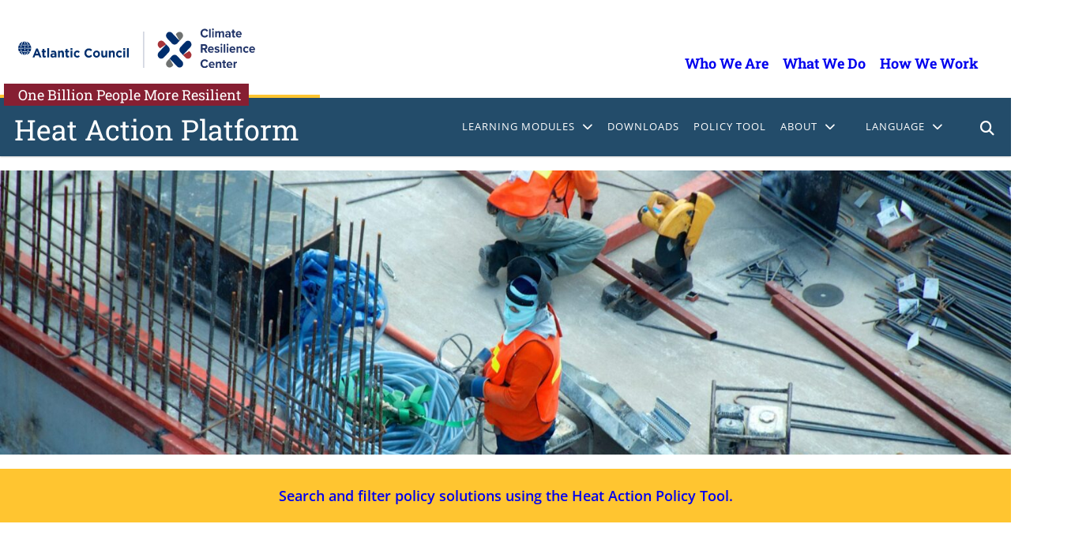

--- FILE ---
content_type: text/html; charset=UTF-8
request_url: https://heatactionplatform.onebillionresilient.org/heatactionpolicy/building-operator-training-workforce-development/
body_size: 28698
content:
<!DOCTYPE html>
<html lang="en-US">
<head>
	<meta charset="UTF-8" />
	<meta name="viewport" content="width=device-width, initial-scale=1" />
<meta name='robots' content='index, follow, max-image-preview:large, max-snippet:-1, max-video-preview:-1' />
	<style>img:is([sizes="auto" i], [sizes^="auto," i]) { contain-intrinsic-size: 3000px 1500px }</style>
	<link rel="alternate" href="https://heatactionplatform.onebillionresilient.org/heatactionpolicy/building-operator-training-workforce-development/" hreflang="en" />
<link rel="alternate" href="https://heatactionplatform.onebillionresilient.org/es/heatactionpolicy/formacion-de-operadores-de-edificios-desarrollo-de-la-mano-de-obra/" hreflang="es" />
<link rel="alternate" href="https://heatactionplatform.onebillionresilient.org/hi/heatactionpolicy/%e0%a4%ad%e0%a4%b5%e0%a4%a8-%e0%a4%91%e0%a4%aa%e0%a4%b0%e0%a5%87%e0%a4%9f%e0%a4%b0-%e0%a4%aa%e0%a5%8d%e0%a4%b0%e0%a4%b6%e0%a4%bf%e0%a4%95%e0%a5%8d%e0%a4%b7%e0%a4%a3-%e0%a4%95%e0%a4%be%e0%a4%b0/" hreflang="hi" />
<link rel="alternate" href="https://heatactionplatform.onebillionresilient.org/ta/heatactionpolicy/%e0%ae%95%e0%ae%9f%e0%af%8d%e0%ae%9f%e0%ae%bf%e0%ae%9f%e0%ae%a4%e0%af%8d%e0%ae%a4%e0%af%88-%e0%ae%a8%e0%ae%bf%e0%ae%b0%e0%af%8d%e0%ae%b5%e0%ae%95%e0%ae%bf%e0%ae%aa%e0%af%8d%e0%ae%aa%e0%ae%b5%e0%ae%b0/" hreflang="ta" />

<!-- Google Tag Manager for WordPress by gtm4wp.com -->
<script data-cfasync="false" data-pagespeed-no-defer>
	var gtm4wp_datalayer_name = "dataLayer";
	var dataLayer = dataLayer || [];

	const gtm4wp_scrollerscript_debugmode         = false;
	const gtm4wp_scrollerscript_callbacktime      = 100;
	const gtm4wp_scrollerscript_readerlocation    = 150;
	const gtm4wp_scrollerscript_contentelementid  = "content";
	const gtm4wp_scrollerscript_scannertime       = 60;
</script>
<!-- End Google Tag Manager for WordPress by gtm4wp.com -->
	<!-- This site is optimized with the Yoast SEO Premium plugin v22.8 (Yoast SEO v25.5) - https://yoast.com/wordpress/plugins/seo/ -->
	<link rel="canonical" href="https://heatactionplatform.onebillionresilient.org/heatactionpolicy/building-operator-training-workforce-development/" />
	<meta property="og:locale" content="en_US" />
	<meta property="og:locale:alternate" content="es_ES" />
	<meta property="og:locale:alternate" content="hi_IN" />
	<meta property="og:locale:alternate" content="ta_IN" />
	<meta property="og:type" content="article" />
	<meta property="og:title" content="Building operator training: Workforce Development" />
	<meta property="og:description" content="Installing energy efficient building interventions reduces the urban heat island effect, however, there might not be a skilled workforce available to install and maintain these updates. Governments can create training programs to grow a workforce of operators and maintenance staff that can work on the installation and preventative maintenance of cooling infrastructure." />
	<meta property="og:url" content="https://heatactionplatform.onebillionresilient.org/heatactionpolicy/building-operator-training-workforce-development/" />
	<meta property="og:site_name" content="Heat Action Platform" />
	<meta property="article:publisher" content="https://www.facebook.com/AtlanticCouncil" />
	<meta property="article:modified_time" content="2023-08-02T17:51:17+00:00" />
	<meta property="og:image" content="https://heatactionplatform.onebillionresilient.org/wp-content/uploads/sites/5/2023/05/etienne-girardet-sgYamIzhAhg-unsplash-1-scaled-e1652480165250.jpeg" />
	<meta property="og:image:width" content="2560" />
	<meta property="og:image:height" content="1440" />
	<meta property="og:image:type" content="image/jpeg" />
	<meta name="twitter:card" content="summary_large_image" />
	<meta name="twitter:site" content="@arshtrock" />
	<script type="application/ld+json" class="yoast-schema-graph">{"@context":"https://schema.org","@graph":[{"@type":"WebPage","@id":"https://heatactionplatform.onebillionresilient.org/heatactionpolicy/building-operator-training-workforce-development/","url":"https://heatactionplatform.onebillionresilient.org/heatactionpolicy/building-operator-training-workforce-development/","name":"Building operator training: Workforce Development - Heat Action Platform","isPartOf":{"@id":"https://heatactionplatform.onebillionresilient.org/#website"},"primaryImageOfPage":{"@id":"https://heatactionplatform.onebillionresilient.org/heatactionpolicy/building-operator-training-workforce-development/#primaryimage"},"image":{"@id":"https://heatactionplatform.onebillionresilient.org/heatactionpolicy/building-operator-training-workforce-development/#primaryimage"},"thumbnailUrl":"https://heatactionplatform.onebillionresilient.org/wp-content/uploads/sites/5/2023/05/etienne-girardet-sgYamIzhAhg-unsplash-1-scaled-e1652480165250.jpeg","datePublished":"2023-05-22T21:21:12+00:00","dateModified":"2023-08-02T17:51:17+00:00","breadcrumb":{"@id":"https://heatactionplatform.onebillionresilient.org/heatactionpolicy/building-operator-training-workforce-development/#breadcrumb"},"inLanguage":"en-US","potentialAction":[{"@type":"ReadAction","target":["https://heatactionplatform.onebillionresilient.org/heatactionpolicy/building-operator-training-workforce-development/"]}]},{"@type":"ImageObject","inLanguage":"en-US","@id":"https://heatactionplatform.onebillionresilient.org/heatactionpolicy/building-operator-training-workforce-development/#primaryimage","url":"https://heatactionplatform.onebillionresilient.org/wp-content/uploads/sites/5/2023/05/etienne-girardet-sgYamIzhAhg-unsplash-1-scaled-e1652480165250.jpeg","contentUrl":"https://heatactionplatform.onebillionresilient.org/wp-content/uploads/sites/5/2023/05/etienne-girardet-sgYamIzhAhg-unsplash-1-scaled-e1652480165250.jpeg","width":2560,"height":1440,"caption":"construction workers"},{"@type":"BreadcrumbList","@id":"https://heatactionplatform.onebillionresilient.org/heatactionpolicy/building-operator-training-workforce-development/#breadcrumb","itemListElement":[{"@type":"ListItem","position":1,"name":"Home","item":"https://heatactionplatform.onebillionresilient.org/"},{"@type":"ListItem","position":2,"name":"Heat Action Policies","item":"https://heatactionplatform.onebillionresilient.org/heatactionpolicy/"},{"@type":"ListItem","position":3,"name":"Building operator training: Workforce Development"}]},{"@type":"WebSite","@id":"https://heatactionplatform.onebillionresilient.org/#website","url":"https://heatactionplatform.onebillionresilient.org/","name":"Heat Action Platform","description":"Guidance on reducing the human and economic impacts of extreme heat at the regional or municipal level","publisher":{"@id":"https://heatactionplatform.onebillionresilient.org/#organization"},"potentialAction":[{"@type":"SearchAction","target":{"@type":"EntryPoint","urlTemplate":"https://heatactionplatform.onebillionresilient.org/?s={search_term_string}"},"query-input":{"@type":"PropertyValueSpecification","valueRequired":true,"valueName":"search_term_string"}}],"inLanguage":"en-US"},{"@type":"Organization","@id":"https://heatactionplatform.onebillionresilient.org/#organization","name":"Heat Action Platform","url":"https://heatactionplatform.onebillionresilient.org/","logo":{"@type":"ImageObject","inLanguage":"en-US","@id":"https://heatactionplatform.onebillionresilient.org/#/schema/logo/image/","url":"https://heatactionplatform.onebillionresilient.org/wp-content/uploads/sites/5/2023/05/AC-Logo-Lockup_Horizontal_FullColor.jpg","contentUrl":"https://heatactionplatform.onebillionresilient.org/wp-content/uploads/sites/5/2023/05/AC-Logo-Lockup_Horizontal_FullColor.jpg","width":517,"height":67,"caption":"Heat Action Platform"},"image":{"@id":"https://heatactionplatform.onebillionresilient.org/#/schema/logo/image/"},"sameAs":["https://www.facebook.com/AtlanticCouncil","https://x.com/arshtrock","https://www.youtube.com/atlanticcouncil","https://www.instagram.com/atlanticcouncil/"]}]}</script>
	<!-- / Yoast SEO Premium plugin. -->


<title>Building operator training: Workforce Development - Heat Action Platform</title>
<link rel='dns-prefetch' href='//player.vimeo.com' />
<link rel='dns-prefetch' href='//use.fontawesome.com' />
<link rel="alternate" type="application/rss+xml" title="Heat Action Platform &raquo; Feed" href="https://heatactionplatform.onebillionresilient.org/feed/" />
<link rel="alternate" type="application/rss+xml" title="Heat Action Platform &raquo; Comments Feed" href="https://heatactionplatform.onebillionresilient.org/comments/feed/" />
<script>
window._wpemojiSettings = {"baseUrl":"https:\/\/s.w.org\/images\/core\/emoji\/16.0.1\/72x72\/","ext":".png","svgUrl":"https:\/\/s.w.org\/images\/core\/emoji\/16.0.1\/svg\/","svgExt":".svg","source":{"concatemoji":"https:\/\/heatactionplatform.onebillionresilient.org\/wp-includes\/js\/wp-emoji-release.min.js?ver=6.8.2"}};
/*! This file is auto-generated */
!function(s,n){var o,i,e;function c(e){try{var t={supportTests:e,timestamp:(new Date).valueOf()};sessionStorage.setItem(o,JSON.stringify(t))}catch(e){}}function p(e,t,n){e.clearRect(0,0,e.canvas.width,e.canvas.height),e.fillText(t,0,0);var t=new Uint32Array(e.getImageData(0,0,e.canvas.width,e.canvas.height).data),a=(e.clearRect(0,0,e.canvas.width,e.canvas.height),e.fillText(n,0,0),new Uint32Array(e.getImageData(0,0,e.canvas.width,e.canvas.height).data));return t.every(function(e,t){return e===a[t]})}function u(e,t){e.clearRect(0,0,e.canvas.width,e.canvas.height),e.fillText(t,0,0);for(var n=e.getImageData(16,16,1,1),a=0;a<n.data.length;a++)if(0!==n.data[a])return!1;return!0}function f(e,t,n,a){switch(t){case"flag":return n(e,"\ud83c\udff3\ufe0f\u200d\u26a7\ufe0f","\ud83c\udff3\ufe0f\u200b\u26a7\ufe0f")?!1:!n(e,"\ud83c\udde8\ud83c\uddf6","\ud83c\udde8\u200b\ud83c\uddf6")&&!n(e,"\ud83c\udff4\udb40\udc67\udb40\udc62\udb40\udc65\udb40\udc6e\udb40\udc67\udb40\udc7f","\ud83c\udff4\u200b\udb40\udc67\u200b\udb40\udc62\u200b\udb40\udc65\u200b\udb40\udc6e\u200b\udb40\udc67\u200b\udb40\udc7f");case"emoji":return!a(e,"\ud83e\udedf")}return!1}function g(e,t,n,a){var r="undefined"!=typeof WorkerGlobalScope&&self instanceof WorkerGlobalScope?new OffscreenCanvas(300,150):s.createElement("canvas"),o=r.getContext("2d",{willReadFrequently:!0}),i=(o.textBaseline="top",o.font="600 32px Arial",{});return e.forEach(function(e){i[e]=t(o,e,n,a)}),i}function t(e){var t=s.createElement("script");t.src=e,t.defer=!0,s.head.appendChild(t)}"undefined"!=typeof Promise&&(o="wpEmojiSettingsSupports",i=["flag","emoji"],n.supports={everything:!0,everythingExceptFlag:!0},e=new Promise(function(e){s.addEventListener("DOMContentLoaded",e,{once:!0})}),new Promise(function(t){var n=function(){try{var e=JSON.parse(sessionStorage.getItem(o));if("object"==typeof e&&"number"==typeof e.timestamp&&(new Date).valueOf()<e.timestamp+604800&&"object"==typeof e.supportTests)return e.supportTests}catch(e){}return null}();if(!n){if("undefined"!=typeof Worker&&"undefined"!=typeof OffscreenCanvas&&"undefined"!=typeof URL&&URL.createObjectURL&&"undefined"!=typeof Blob)try{var e="postMessage("+g.toString()+"("+[JSON.stringify(i),f.toString(),p.toString(),u.toString()].join(",")+"));",a=new Blob([e],{type:"text/javascript"}),r=new Worker(URL.createObjectURL(a),{name:"wpTestEmojiSupports"});return void(r.onmessage=function(e){c(n=e.data),r.terminate(),t(n)})}catch(e){}c(n=g(i,f,p,u))}t(n)}).then(function(e){for(var t in e)n.supports[t]=e[t],n.supports.everything=n.supports.everything&&n.supports[t],"flag"!==t&&(n.supports.everythingExceptFlag=n.supports.everythingExceptFlag&&n.supports[t]);n.supports.everythingExceptFlag=n.supports.everythingExceptFlag&&!n.supports.flag,n.DOMReady=!1,n.readyCallback=function(){n.DOMReady=!0}}).then(function(){return e}).then(function(){var e;n.supports.everything||(n.readyCallback(),(e=n.source||{}).concatemoji?t(e.concatemoji):e.wpemoji&&e.twemoji&&(t(e.twemoji),t(e.wpemoji)))}))}((window,document),window._wpemojiSettings);
</script>
<style id='acf-hap-nav-style-inline-css'>
/*
  DEVELOPER NOTE:
  The following declarations were originally provided (2023) as is via 3rd party vendor.
  As structured here, they are in REVERSE of what is considered modern, mobile-first
  architecture and approach. Thus any of the declarations NOT encapsulated within
  a media query should be considered as a potential modifier whose specificity
  targets will be affected at any point within the bounds of a users min and max
  viewport widths.
*/

#acf-main-nav {
  position: relative;
  width: 100%;
  height: auto;
  margin: 0 auto;
  padding-top: 2rem;
  z-index: 999999;
  top: auto;
}

#acf-main-nav .ac-super-header {
  width: 100%;
  height: auto;
  position: relative;
  /* z-index: 100; */
  /* background: white; JG */
  background: #234c6a;
  /* display: flex; JG */
  /* justify-content: space-between; */
  -webkit-box-shadow: 0 1px 2px rgba(0, 0, 0, 0.2);
  -moz-box-shadow: 0 1px 2px rgba(0, 0, 0, 0.2);
  box-shadow: 0 1px 2px rgba(0, 0, 0, 0.2);
}

.max-content-width {
  width: 100%;
  max-width: 1270px;
  margin: 0 auto;
}

.branding {
  position: relative;
  width: 100%;
  height: 88px;
}

.header-logo {
  max-width: 300px;
  width: 100%;
  height: auto;
}

.redbar-1br {
  /* the one billion people more resilient header tag */
  position: absolute;
  bottom: 0;
  /* top: -14px; */
  left: 0;
  z-index: 102;
  margin-bottom: -10px !important;
  background: var(--red);
  margin: 0;
  width: fit-content;
  font-family: Roboto Slab, serif !important;
  padding: 0 10px;
  color: white;
  opacity: 1;
}

.yellow-line {
  width: 100%;
  height: 4px;
  background: var(--wp--preset--color--primary-yellow);
  display: block;
  position: absolute;
  z-index: 101;
  /*behind red bar*/
  bottom: 0;
  left: 0;
  transform: translateX(calc(-100% + 400px));
}

#acf-main-nav .hap-header-wrapper {
  background: #234c6a;
  width: 100%;
  /* -JG- */
  display: flex;
  flex-flow: row nowrap;
  justify-content: space-between;
  /* ---- */
  min-height: 74px;
}

#acf-main-nav .hap-nav {
  position: relative;
  display: flex;
  justify-content: flex-end;
  min-height: 74px;
}

#acf-main-nav h1 {
  padding-top: 12px;
  font-size: 2rem;
  color: white;
  margin: 0.5rem 0 0 0;
}

#acf-main-nav h1 a {
  text-decoration: none;
  font-weight: normal;
  color: white;
  font-family: Roboto Slab, serif !important;
}

.ac-menu {
  position: absolute;
  top: 0;
  right: 0;
  z-index: 103;
  width: 100%;
  margin-top: -88px;
}

.menu-ac-menu-container {
  width: 100%;
  height: 88px;
  max-width: 1270px;
  margin: 0 auto;
  text-align: right;
}

ul#menu-ac-menu {
  padding: 30px 36px 0 0;
  list-style: none;
  margin: 0;
  display: flex;
  flex-direction: row;
  justify-content: flex-end;
  font-family: Roboto Slab, serif !important;
  font-weight: 700;
}

ul#menu-ac-menu li {
  padding-right: 18px;
}

ul#menu-ac-menu li:last-child {
  padding-right: 0;
}

ul#menu-ac-menu li a {
  text-decoration: none;
  font-family: Roboto Slab, serif !important;
}

.main-menu {
  display: flex;
  padding-top: 14px;
}

.main-menu ul,
.lang-switcher ul {
  margin: 0;
  padding: 0;
  display: flex;
  gap: 20px;
  list-style: none;
  color: white;
  font-family: Open Sans, sans-serif;
}

.lang-switcher ul {
  margin-left: 20px;
}

.main-menu ul li,
.lang-switcher ul li {
  padding: 10px 18px 10px 0;
  line-height: 1.375rem;
  font-size: .72rem;
  letter-spacing: .5px;
}

.main-menu ul ul,
.lang-switcher ul ul {
  display: block;
  padding: 0;
  width: 260px;
  position: absolute;
}

.main-menu ul ul li,
.lang-switcher ul ul li {
  padding-top: 5px;
  padding-bottom: 8px;
  line-height: 1.1rem;
}

.main-menu ul ul li a,
.lang-switcher ul ul li a {
  text-transform: none;
  font-size: .77778rem;
  letter-spacing: 0;
}

.main-menu ul ul li a:hover,
.lang-switcher ul ul li a:hover {
  color: var(--yellow);
}

.main-menu ul li a,
.lang-switcher ul li {
  color: white;
  text-decoration: none;
  text-transform: uppercase;
  letter-spacing: 1px;
}

.main-menu ul.sub-menu,
.lang-switcher ul.sub-menu {
  padding-top: 20px;
  padding-bottom: 15px;
  z-index: 99999;
  visibility: hidden;
  background: var(--ac-gray-blue);
  padding-left: 14px;
  margin-left: -14px;
}

.main-menu ul li:hover>ul.sub-menu,
.lang-switcher ul li:hover>ul.sub-menu {
  visibility: visible;
}

.main-menu .menu-item-has-children:after,
.lang-switcher ul li.menu-item:after {
  font-family: "Font Awesome 5 Free";
  font-weight: 900;
  content: "\f078";
  padding-left: 5px;
  font-size: .75rem;
}

.wp-block-button.search-icon a.wp-block-button__link {
  background: transparent;
}

.wp-block-button.search-icon a.wp-block-button__link i.fas {
  color: white;
}

.searchbar-wrapper {
  background: var(--mediumblue);
  display: none;
}

.searchbar-wrapper form {
  width: 100%;
  padding: 15px 0;
  max-width: 1270px;
  margin: 0 auto;
}

.searchbar-wrapper input.search-submit {
  display: none;
}

.searchbar-wrapper input {
  border: 0;
  outline: 0;
}

.searchbar-wrapper input:focus {
  outline: none !important;
}

header .search-field::placeholder {
  color: white;
}

header .search-field {
  background: transparent;
  font-size: 1.25rem;
  width: 100%;
  max-width: 1270px;
  margin: 0 auto;
  border: 0;
}


.pll-switcher-select {
  height: 40px;
  margin-top: 3px;
  margin-left: 20px;
  color: white;
  background: transparent;
  border: 0;
  font-family: Open Sans, sans-serif;
  text-transform: uppercase;
  letter-spacing: 1px;
}

#mobile-toggle {
  height: 50px;
  width: 50px;
  position: absolute;
  top: 32px;
  right: 0;
  z-index: 999999;
  background: none;
  border: none;
  color: var(--red);
  cursor: pointer;
}

#mobile-toggle i {
  font-size: 1.5rem;
}

.mobile-only {
  display: none;
}

/* mobile (these declarations should have been written as the defaults) */
@media screen and (max-width: 768px) {
  #acf-main-nav {
    width: 100vw;
    margin: 0;
    justify-content: flex-start;
    padding-top: 1rem;
  }

  #acf-main-nav .hap-nav {
    min-height: 60px;
  }

  #acf-main-nav h1 {
    padding-top: 8px;
    font-size: 1.75rem;
    margin-top: 1rem;
  }

  .redbar-1br {
    padding-left: 18px;
  }

  ul #menu-ac-menu li {
    padding: 10px 0;
  }

  .main-menu .search-icon {
    display: none;
  }

  .searchbar-wrapper {
    display: block;
    width: 90%;
    padding-left: 10px;
  }

  header .search-field {
    font-size: 1rem;
  }

  .yellow-line {
    transform: none;
  }

  .main-menu ul {
    gap: 0;
  }

  .main-menu ul li {
    font-size: .9rem;
  }

  #acf-main-nav.fixed {
    overflow: hidden;
    overflow-y: auto;
    position: fixed;
    background: white;
    height: 100%;
    padding-bottom: 0;
  }

  .mobile-only {
    display: block;
  }

  .lang-switcher {
    height: 80px;
  }

  .max-width-content {
    max-width: 100vw;
  }

  .header-logo {
    margin-left: 1rem;
    max-width: 260px;
  }

  #acf-main-nav .hap-header-wrapper {
    flex-flow: column;
    justify-content: flex-start;
    padding-left: 18px;
    padding-right: 20px;
    width: calc(100% - 38px);
  }

  .main-menu ul ul li {
    padding-top: 14px;
    line-height: 1.5rem;
  }

  .main-menu .lang-switcher ul ul li {
    display: inline;
  }

  .main-menu ul ul li a {
    font-size: 1rem;
  }

  #acf-main-nav .ac-super-header,
  .branding {
    width: 100%;
    display: block;
    position: relative;
  }


  #acf-main-nav .ac-super-header .main-menu.show {
    display: flex;
  }
  #acf-main-nav .ac-super-header .ac-menu.show {
    display: block;
  }
  #acf-main-nav .ac-super-header .searchbar-wrapper.show {}

  #acf-main-nav .ac-super-header .main-menu,
  #acf-main-nav .ac-super-header .ac-menu,
  #acf-main-nav .ac-super-header .searchbar-wrapper {
    display: none;
  }



  .ac-menu {
    position: relative;
    top: auto;
    right: auto;
    margin-top: 0;
    background: var(--wp--preset--color--ac-gray-blue);
    color: #ffffff;
    width: calc(100% - 40px);
    padding: 20px 20px 50px 20px;
  }

  .menu-ac-menu-container {
    height: auto;
    max-width: 100%;
    margin: 0;
    text-align: left;
  }

  ul#menu-ac-menu {
    flex-direction: column;
    justify-content: flex-start;
    color: #ffffff;
    padding: 0;
  }

  ul#menu-ac-menu a {
    color: #ffffff;
  }

  #acf-main-nav .hap-nav {
    flex-direction: column;
  }

  .max-content-width {
    max-width: 100%;
    margin: 0;
  }

  .main-menu,
  .lang-switcher {
    flex-direction: column;
    justify-content: flex-start;
  }

  .main-menu ul,
  .lang-switcher ul {
    flex-direction: column;
    justify-content: flex-start;
  }

  .main-menu ul ul,
  .lang-switcher ul ul {
    width: 100%;
  }

  .ac-super-header {
    display: none;
  }

  .main-menu ul.sub-menu,
  .lang-switcher ul.sub-menu {
    position: relative;
    z-index: auto;
    visibility: visible;
    margin-left: 10px;
  }

  .lang-switcher ul.sub-menu {
    margin-left: 0;
    padding-left: 0;
    padding-top: 0;
  }


  .main-menu .menu-item-has-children:after,
  .lang-switcher ul li.menu-item:after {
    display: none;
  }
}
.hidden {
  display: none !important;
}
.hide {
  display: none;
}
</style>
<style id='wp-block-post-featured-image-inline-css'>
.wp-block-post-featured-image{margin-left:0;margin-right:0}.wp-block-post-featured-image a{display:block;height:100%}.wp-block-post-featured-image :where(img){box-sizing:border-box;height:auto;max-width:100%;vertical-align:bottom;width:100%}.wp-block-post-featured-image.alignfull img,.wp-block-post-featured-image.alignwide img{width:100%}.wp-block-post-featured-image .wp-block-post-featured-image__overlay.has-background-dim{background-color:#000;inset:0;position:absolute}.wp-block-post-featured-image{position:relative}.wp-block-post-featured-image .wp-block-post-featured-image__overlay.has-background-gradient{background-color:initial}.wp-block-post-featured-image .wp-block-post-featured-image__overlay.has-background-dim-0{opacity:0}.wp-block-post-featured-image .wp-block-post-featured-image__overlay.has-background-dim-10{opacity:.1}.wp-block-post-featured-image .wp-block-post-featured-image__overlay.has-background-dim-20{opacity:.2}.wp-block-post-featured-image .wp-block-post-featured-image__overlay.has-background-dim-30{opacity:.3}.wp-block-post-featured-image .wp-block-post-featured-image__overlay.has-background-dim-40{opacity:.4}.wp-block-post-featured-image .wp-block-post-featured-image__overlay.has-background-dim-50{opacity:.5}.wp-block-post-featured-image .wp-block-post-featured-image__overlay.has-background-dim-60{opacity:.6}.wp-block-post-featured-image .wp-block-post-featured-image__overlay.has-background-dim-70{opacity:.7}.wp-block-post-featured-image .wp-block-post-featured-image__overlay.has-background-dim-80{opacity:.8}.wp-block-post-featured-image .wp-block-post-featured-image__overlay.has-background-dim-90{opacity:.9}.wp-block-post-featured-image .wp-block-post-featured-image__overlay.has-background-dim-100{opacity:1}.wp-block-post-featured-image:where(.alignleft,.alignright){width:100%}
</style>
<style id='acf-policy-tool-promo-style-inline-css'>
/*
  DEVELOPER NOTE:
  The following declarations were originally provided (2023) as is via 3rd party vendor.
  As structured here, they are in REVERSE of what is considered modern, mobile-first
  architecture and approach. Thus any of the declarations NOT encapsulated within
  a media query should be considered as a potential modifier whose specificity
  targets will be affected at any point within the bounds of a users min and max
  viewport widths.
*/
.acf-policy-tool-promo { background-color: var(--yellow); text-align: center; padding: 20px;}
.acf-policy-tool-promo a { text-decoration: none; font-weight:600;}
.acf-policy-tool-promo a:hover { font-weight:700;}
</style>
<style id='wp-block-spacer-inline-css'>
.wp-block-spacer{clear:both}
</style>
<style id='acf-policydetails-style-inline-css'>
/*
  DEVELOPER NOTE:
  The following declarations were originally provided (2023) as is via 3rd party vendor.
  As structured here, they are in REVERSE of what is considered modern, mobile-first
  architecture and approach. Thus any of the declarations NOT encapsulated within
  a media query should be considered as a potential modifier whose specificity
  targets will be affected at any point within the bounds of a users min and max
  viewport widths.
*/
/* these style load in the single policy post but do not load in the modal */

.acf-block-policy-details img.modal-only { display: none; }

.content-secondary section.casestudies { display: none; }

.content-primary div.thumbnail { width: 0; }

.caps { text-transform: uppercase; }

.intro-title .social { display: block; }

.intro-title .social a:where(:not(.wp-element-button)) { text-decoration: none; }

.heatactionpolicy-template-single-heatactionpolicy .acf-block-policy-details .content-primary .intro-casestudies { display: block; width: 50%; }
.heatactionpolicy-template-single-heatactionpolicy .acf-block-policy-details .content-primary .thumbnail { display: none; }
.heatactionpolicy-template-single-heatactionpolicy .acf-block-policy-details .content-primary ul.details-secondary.casestudies {margin-block-end:18px; margin-block-start:18px;}



</style>
<style id='wp-block-group-inline-css'>
.wp-block-group{box-sizing:border-box}:where(.wp-block-group.wp-block-group-is-layout-constrained){position:relative}
</style>
<style id='acf-footer-style-inline-css'>
/*
Theme Name: Heat Action Platform
Description: Heat Action Platform 2.0 block theme; footer styles
*/

/*
  DEVELOPER NOTE:
  The following declarations were originally provided (2023) as is via 3rd party vendor.
  As structured here, they are in REVERSE of what is considered modern, mobile-first
  architecture and approach. Thus any of the declarations NOT encapsulated within
  a media query should be considered as a potential modifier whose specificity
  targets will be affected at any point within the bounds of a users min and max
  viewport widths.
*/

#footer{
  flex-shrink:0;
  width:100%;
  height:auto;
  background: #f4f4f4;
}
#footer .container {
  display:block;
  width: 100%;
  max-width:1270px;
  margin: 0 auto;
  padding: 40px 0;
  display:flex;
  flex-direction:row;
  justify-content:center;
}
#footer .container .column {
  padding:0 20px;
  display:flex;
  flex-direction:column;
  width:50%;
}
.contact-container{
  display:flex;
  flex-direction:row;
  justify-content:center;
  margin:40px 0;
  }
.address-container,
.phone-container {
  width:45%;
  margin-right: 5%;
}
.phone-container p {
  padding-bottom:0;}
.phone-number{speak-as:digits;}
 .phone-number a {text-decoration:none;}

.footer-logo {
  max-width:250px;
}

.ac-social {
  text-align:center;
  display:flex;
  flex-direction:row;
  justify-content: flex-start;
  margin-bottom:40px;
  }
.ac-social a {
  background:var(--wp--preset--color--secondary-dark);
  width:40px;
  height:40px;
  border-radius:50%;
  border: 1px var(--wp--preset--color--secondary-dark) solid;
  color:white;
  margin:5px;
  }
.ac-social a:hover {
  background:var(--wp--preset--color--primary-red);
  }
.ac-social i {
  font-size:1.25rem;
  padding: 10px 0;
  }
.button.donate {
  background: var(--wp--preset--color--primary-red);
  text-transform:uppercase;
  display:inline-block;
  width: fit-content;
  }
.button.donate:hover {  font-weight:700;  }
.button.donate {  color:white; margin-top:40px;  }
.button.donate i {
  padding-right:0;
  }
span.tollfree {font-weight:700;}
.join-form h2 {
  font-size:2rem;
  font-weight:400;
  color:var(--wp--preset--color--primary-red);
  margin: 0 0 15px 0;
  }
.join-form p {
  padding-bottom:0;}

.contact-container h3 {
  font-weight:700;
  text-transform:uppercase;
  font-size: 12px;
  leter-spacing:0.8px;
  color:var(--wp--preset--color--primary-red);
  font-family: 'Open Sans', sans-serif;
  padding-bottom:15px;
}
p.ar-about {width:50%; margin-top:40px;}
.fineprint {display:flex; flex-direction:row; margin-top:40px; font-size:14px;}
.fineprint a{margin-right: 15px; text-decoration:none;}

.copyright{margin-top: 40px;}

.site-modal {
  position: fixed;
  z-index: 10000;
  top: 80px;
  bottom: 80px;
  left: 0;
  right: 0;
  width: 100%;
  height: calc(100% - 80px);
  background-color: rgba(0,0,0,0.65);
}
.site-modal > :first-child {
  overflow-y: auto;
  position: absolute;
  top: 0;
  left: 0;
  right: 0;
  bottom: 0;
  margin: auto;
  height: inherit;
  max-width: 320px;
  max-height: 600px;
  background-color: #FFF;
}
@media screen and (min-width: 768px) {
  .site-modal {
    top: 0;
    height: 100%;
  }
  .site-modal > :first-child {
    max-width: 400px;
  }
}

@media screen and (max-width: 600px) {

    .contact-container {
        display: block;
    }

    .contact-container div {
        width: 100%;
    }
}
</style>
<link rel='stylesheet' id='popup-maker-site-css' href='https://heatactionplatform.onebillionresilient.org/wp-content/plugins/popup-maker/assets/css/pum-site.min.css?ver=1.20.5' media='all' />
<style id='popup-maker-site-inline-css'>
/* Popup Google Fonts */
@import url('//fonts.googleapis.com/css?family=Roboto Slab:400|Open Sans:400|Montserrat:100');

/* Popup Theme 14048: Enterprise Blue */
.pum-theme-14048, .pum-theme-enterprise-blue { background-color: rgba( 0, 0, 0, 0.90 ) } 
.pum-theme-14048 .pum-container, .pum-theme-enterprise-blue .pum-container { padding: 20px; border-radius: 1px; border: 1px none #000000; box-shadow: 0px 10px 25px 4px rgba( 2, 2, 2, 0.00 ); background-color: rgba( 0, 0, 0, 0.00 ) } 
.pum-theme-14048 .pum-title, .pum-theme-enterprise-blue .pum-title { color: #ffffff; text-align: center; text-shadow: 0px 0px 0px rgba( 2, 2, 2, 0.23 ); font-family: Roboto Slab; font-weight: 700; font-size: 34px; line-height: 36px } 
.pum-theme-14048 .pum-content, .pum-theme-enterprise-blue .pum-content { color: #ffffff; font-family: Open Sans; font-weight: 600 } 
.pum-theme-14048 .pum-content + .pum-close, .pum-theme-enterprise-blue .pum-content + .pum-close { position: absolute; height: 50px; width: 50px; left: auto; right: 0px; bottom: auto; top: 0px; padding: 0px; color: #ffffff; font-family: Arial; font-weight: 100; font-size: 40px; line-height: 40px; border: 1px none #ffffff; border-radius: 1px; box-shadow: 0px 0px 0px 0px rgba( 2, 2, 2, 0.23 ); text-shadow: 0px 0px 0px rgba( 0, 0, 0, 0.23 ); background-color: rgba( 0, 0, 0, 1.00 ) } 

/* Popup Theme 14046: Default Theme */
.pum-theme-14046, .pum-theme-default-theme { background-color: rgba( 0, 0, 0, 0.90 ) } 
.pum-theme-14046 .pum-container, .pum-theme-default-theme .pum-container { padding: 0px; border-radius: 0px; border: 1px none #000000; box-shadow: 1px 1px 3px 0px rgba( 2, 2, 2, 0.23 ); background-color: rgba( 0, 0, 0, 0.00 ) } 
.pum-theme-14046 .pum-title, .pum-theme-default-theme .pum-title { color: #ffffff; text-align: center; text-shadow: 0px 0px 0px rgba( 2, 2, 2, 0.23 ); font-family: Roboto Slab; font-weight: 700; font-size: 32px; line-height: 36px } 
.pum-theme-14046 .pum-content, .pum-theme-default-theme .pum-content { color: #8c8c8c; font-family: inherit; font-weight: 400 } 
.pum-theme-14046 .pum-content + .pum-close, .pum-theme-default-theme .pum-content + .pum-close { position: absolute; height: 50px; width: 50px; left: auto; right: 0px; bottom: auto; top: 0px; padding: 0px; color: #ffffff; font-family: inherit; font-weight: 400; font-size: 40px; line-height: 40px; border: 1px none #ffffff; border-radius: 0px; box-shadow: 1px 1px 3px 0px rgba( 2, 2, 2, 0.23 ); text-shadow: 0px 0px 0px rgba( 0, 0, 0, 0.23 ); background-color: rgba( 0, 0, 0, 1.00 ) } 

/* Popup Theme 14047: Light Box */
.pum-theme-14047, .pum-theme-lightbox { background-color: rgba( 0, 0, 0, 0.60 ) } 
.pum-theme-14047 .pum-container, .pum-theme-lightbox .pum-container { padding: 50px; border-radius: 0px; border: 8px none #000000; box-shadow: 0px 0px 4px 0px rgba( 2, 2, 2, 1.00 ); background-color: rgba( 244, 244, 244, 1.00 ) } 
.pum-theme-14047 .pum-title, .pum-theme-lightbox .pum-title { color: #861f32; text-align: center; text-shadow: 0px 0px 0px rgba( 2, 2, 2, 0.23 ); font-family: Roboto Slab; font-weight: 400; font-size: 32px; line-height: 36px } 
.pum-theme-14047 .pum-content, .pum-theme-lightbox .pum-content { color: #000000; font-family: Open Sans; font-weight: 400 } 
.pum-theme-14047 .pum-content + .pum-close, .pum-theme-lightbox .pum-content + .pum-close { position: absolute; height: 50px; width: 50px; left: auto; right: 0px; bottom: auto; top: 0px; padding: 0px; color: #ffffff; font-family: Arial; font-weight: 100; font-size: 30px; line-height: 30px; border: 2px none #ffffff; border-radius: 1px; box-shadow: 0px 0px 1px 1px rgba( 2, 2, 2, 0.75 ); text-shadow: 0px 0px 0px rgba( 0, 0, 0, 0.23 ); background-color: rgba( 0, 0, 0, 1.00 ) } 

/* Popup Theme 14049: Hello Box */
.pum-theme-14049, .pum-theme-hello-box { background-color: rgba( 0, 0, 0, 0.75 ) } 
.pum-theme-14049 .pum-container, .pum-theme-hello-box .pum-container { padding: 30px; border-radius: 80px; border: 14px solid #81d742; box-shadow: 0px 0px 0px 0px rgba( 2, 2, 2, 0.00 ); background-color: rgba( 255, 255, 255, 1.00 ) } 
.pum-theme-14049 .pum-title, .pum-theme-hello-box .pum-title { color: #2d2d2d; text-align: left; text-shadow: 0px 0px 0px rgba( 2, 2, 2, 0.23 ); font-family: Montserrat; font-weight: 100; font-size: 32px; line-height: 36px } 
.pum-theme-14049 .pum-content, .pum-theme-hello-box .pum-content { color: #2d2d2d; font-family: inherit; font-weight: 100 } 
.pum-theme-14049 .pum-content + .pum-close, .pum-theme-hello-box .pum-content + .pum-close { position: absolute; height: auto; width: auto; left: auto; right: -30px; bottom: auto; top: -30px; padding: 0px; color: #2d2d2d; font-family: Times New Roman; font-weight: 100; font-size: 32px; line-height: 28px; border: 1px none #ffffff; border-radius: 28px; box-shadow: 0px 0px 0px 0px rgba( 2, 2, 2, 0.23 ); text-shadow: 0px 0px 0px rgba( 0, 0, 0, 0.23 ); background-color: rgba( 255, 255, 255, 1.00 ) } 

/* Popup Theme 14050: Cutting Edge */
.pum-theme-14050, .pum-theme-cutting-edge { background-color: rgba( 0, 0, 0, 0.50 ) } 
.pum-theme-14050 .pum-container, .pum-theme-cutting-edge .pum-container { padding: 18px; border-radius: 0px; border: 1px none #000000; box-shadow: 0px 10px 25px 0px rgba( 2, 2, 2, 0.50 ); background-color: rgba( 30, 115, 190, 1.00 ) } 
.pum-theme-14050 .pum-title, .pum-theme-cutting-edge .pum-title { color: #ffffff; text-align: left; text-shadow: 0px 0px 0px rgba( 2, 2, 2, 0.23 ); font-family: Sans-Serif; font-weight: 100; font-size: 26px; line-height: 28px } 
.pum-theme-14050 .pum-content, .pum-theme-cutting-edge .pum-content { color: #ffffff; font-family: inherit; font-weight: 100 } 
.pum-theme-14050 .pum-content + .pum-close, .pum-theme-cutting-edge .pum-content + .pum-close { position: absolute; height: 24px; width: 24px; left: auto; right: 0px; bottom: auto; top: 0px; padding: 0px; color: #1e73be; font-family: Times New Roman; font-weight: 100; font-size: 32px; line-height: 24px; border: 1px none #ffffff; border-radius: 0px; box-shadow: -1px 1px 1px 0px rgba( 2, 2, 2, 0.10 ); text-shadow: -1px 1px 1px rgba( 0, 0, 0, 0.10 ); background-color: rgba( 238, 238, 34, 1.00 ) } 

/* Popup Theme 14051: Framed Border */
.pum-theme-14051, .pum-theme-framed-border { background-color: rgba( 255, 255, 255, 0.50 ) } 
.pum-theme-14051 .pum-container, .pum-theme-framed-border .pum-container { padding: 18px; border-radius: 0px; border: 20px outset #dd3333; box-shadow: 1px 1px 3px 0px rgba( 2, 2, 2, 0.97 ) inset; background-color: rgba( 255, 251, 239, 1.00 ) } 
.pum-theme-14051 .pum-title, .pum-theme-framed-border .pum-title { color: #000000; text-align: left; text-shadow: 0px 0px 0px rgba( 2, 2, 2, 0.23 ); font-family: inherit; font-weight: 100; font-size: 32px; line-height: 36px } 
.pum-theme-14051 .pum-content, .pum-theme-framed-border .pum-content { color: #2d2d2d; font-family: inherit; font-weight: 100 } 
.pum-theme-14051 .pum-content + .pum-close, .pum-theme-framed-border .pum-content + .pum-close { position: absolute; height: 20px; width: 20px; left: auto; right: -20px; bottom: auto; top: -20px; padding: 0px; color: #ffffff; font-family: Tahoma; font-weight: 700; font-size: 16px; line-height: 18px; border: 1px none #ffffff; border-radius: 0px; box-shadow: 0px 0px 0px 0px rgba( 2, 2, 2, 0.23 ); text-shadow: 0px 0px 0px rgba( 0, 0, 0, 0.23 ); background-color: rgba( 0, 0, 0, 0.55 ) } 

/* Popup Theme 14052: Floating Bar - Soft Blue */
.pum-theme-14052, .pum-theme-floating-bar { background-color: rgba( 255, 255, 255, 0.00 ) } 
.pum-theme-14052 .pum-container, .pum-theme-floating-bar .pum-container { padding: 8px; border-radius: 0px; border: 1px none #000000; box-shadow: 1px 1px 3px 0px rgba( 2, 2, 2, 0.23 ); background-color: rgba( 238, 246, 252, 1.00 ) } 
.pum-theme-14052 .pum-title, .pum-theme-floating-bar .pum-title { color: #505050; text-align: left; text-shadow: 0px 0px 0px rgba( 2, 2, 2, 0.23 ); font-family: inherit; font-weight: 400; font-size: 32px; line-height: 36px } 
.pum-theme-14052 .pum-content, .pum-theme-floating-bar .pum-content { color: #505050; font-family: inherit; font-weight: 400 } 
.pum-theme-14052 .pum-content + .pum-close, .pum-theme-floating-bar .pum-content + .pum-close { position: absolute; height: 18px; width: 18px; left: auto; right: 5px; bottom: auto; top: 50%; padding: 0px; color: #505050; font-family: Sans-Serif; font-weight: 700; font-size: 15px; line-height: 18px; border: 1px solid #505050; border-radius: 15px; box-shadow: 0px 0px 0px 0px rgba( 2, 2, 2, 0.00 ); text-shadow: 0px 0px 0px rgba( 0, 0, 0, 0.00 ); background-color: rgba( 255, 255, 255, 0.00 ); transform: translate(0, -50%) } 

/* Popup Theme 14053: Content Only - For use with page builders or block editor */
.pum-theme-14053, .pum-theme-content-only { background-color: rgba( 0, 0, 0, 0.70 ) } 
.pum-theme-14053 .pum-container, .pum-theme-content-only .pum-container { padding: 0px; border-radius: 0px; border: 1px none #000000; box-shadow: 0px 0px 0px 0px rgba( 2, 2, 2, 0.00 ) } 
.pum-theme-14053 .pum-title, .pum-theme-content-only .pum-title { color: #000000; text-align: left; text-shadow: 0px 0px 0px rgba( 2, 2, 2, 0.23 ); font-family: inherit; font-weight: 400; font-size: 32px; line-height: 36px } 
.pum-theme-14053 .pum-content, .pum-theme-content-only .pum-content { color: #8c8c8c; font-family: inherit; font-weight: 400 } 
.pum-theme-14053 .pum-content + .pum-close, .pum-theme-content-only .pum-content + .pum-close { position: absolute; height: 18px; width: 18px; left: auto; right: 7px; bottom: auto; top: 7px; padding: 0px; color: #000000; font-family: inherit; font-weight: 700; font-size: 20px; line-height: 20px; border: 1px none #ffffff; border-radius: 15px; box-shadow: 0px 0px 0px 0px rgba( 2, 2, 2, 0.00 ); text-shadow: 0px 0px 0px rgba( 0, 0, 0, 0.00 ); background-color: rgba( 255, 255, 255, 0.00 ) } 

#pum-15702 {z-index: 1999999999}
#pum-15705 {z-index: 1999999999}
#pum-15704 {z-index: 1999999999}
#pum-15706 {z-index: 1999999999}
#pum-15703 {z-index: 1999999999}
#pum-15701 {z-index: 1999999999}
#pum-15707 {z-index: 1999999999}
#pum-15737 {z-index: 1999999999}
#pum-15794 {z-index: 1999999999}
#pum-15793 {z-index: 1999999999}
#pum-15792 {z-index: 1999999999}
#pum-15791 {z-index: 1999999999}
#pum-15790 {z-index: 1999999999}
#pum-15788 {z-index: 1999999999}
#pum-16281 {z-index: 1999999999}
#pum-14954 {z-index: 1999999999}
#pum-14055 {z-index: 1999999999}
#pum-14956 {z-index: 1999999999}
#pum-15700 {z-index: 1999999999}
#pum-15646 {z-index: 1999999999}
#pum-15416 {z-index: 1999999999}
#pum-14054 {z-index: 1999999999}

</style>
<style id='wp-emoji-styles-inline-css'>

	img.wp-smiley, img.emoji {
		display: inline !important;
		border: none !important;
		box-shadow: none !important;
		height: 1em !important;
		width: 1em !important;
		margin: 0 0.07em !important;
		vertical-align: -0.1em !important;
		background: none !important;
		padding: 0 !important;
	}
</style>
<style id='wp-block-library-inline-css'>
:root{--wp-admin-theme-color:#007cba;--wp-admin-theme-color--rgb:0,124,186;--wp-admin-theme-color-darker-10:#006ba1;--wp-admin-theme-color-darker-10--rgb:0,107,161;--wp-admin-theme-color-darker-20:#005a87;--wp-admin-theme-color-darker-20--rgb:0,90,135;--wp-admin-border-width-focus:2px;--wp-block-synced-color:#7a00df;--wp-block-synced-color--rgb:122,0,223;--wp-bound-block-color:var(--wp-block-synced-color)}@media (min-resolution:192dpi){:root{--wp-admin-border-width-focus:1.5px}}.wp-element-button{cursor:pointer}:root{--wp--preset--font-size--normal:16px;--wp--preset--font-size--huge:42px}:root .has-very-light-gray-background-color{background-color:#eee}:root .has-very-dark-gray-background-color{background-color:#313131}:root .has-very-light-gray-color{color:#eee}:root .has-very-dark-gray-color{color:#313131}:root .has-vivid-green-cyan-to-vivid-cyan-blue-gradient-background{background:linear-gradient(135deg,#00d084,#0693e3)}:root .has-purple-crush-gradient-background{background:linear-gradient(135deg,#34e2e4,#4721fb 50%,#ab1dfe)}:root .has-hazy-dawn-gradient-background{background:linear-gradient(135deg,#faaca8,#dad0ec)}:root .has-subdued-olive-gradient-background{background:linear-gradient(135deg,#fafae1,#67a671)}:root .has-atomic-cream-gradient-background{background:linear-gradient(135deg,#fdd79a,#004a59)}:root .has-nightshade-gradient-background{background:linear-gradient(135deg,#330968,#31cdcf)}:root .has-midnight-gradient-background{background:linear-gradient(135deg,#020381,#2874fc)}.has-regular-font-size{font-size:1em}.has-larger-font-size{font-size:2.625em}.has-normal-font-size{font-size:var(--wp--preset--font-size--normal)}.has-huge-font-size{font-size:var(--wp--preset--font-size--huge)}.has-text-align-center{text-align:center}.has-text-align-left{text-align:left}.has-text-align-right{text-align:right}#end-resizable-editor-section{display:none}.aligncenter{clear:both}.items-justified-left{justify-content:flex-start}.items-justified-center{justify-content:center}.items-justified-right{justify-content:flex-end}.items-justified-space-between{justify-content:space-between}.screen-reader-text{border:0;clip-path:inset(50%);height:1px;margin:-1px;overflow:hidden;padding:0;position:absolute;width:1px;word-wrap:normal!important}.screen-reader-text:focus{background-color:#ddd;clip-path:none;color:#444;display:block;font-size:1em;height:auto;left:5px;line-height:normal;padding:15px 23px 14px;text-decoration:none;top:5px;width:auto;z-index:100000}html :where(.has-border-color){border-style:solid}html :where([style*=border-top-color]){border-top-style:solid}html :where([style*=border-right-color]){border-right-style:solid}html :where([style*=border-bottom-color]){border-bottom-style:solid}html :where([style*=border-left-color]){border-left-style:solid}html :where([style*=border-width]){border-style:solid}html :where([style*=border-top-width]){border-top-style:solid}html :where([style*=border-right-width]){border-right-style:solid}html :where([style*=border-bottom-width]){border-bottom-style:solid}html :where([style*=border-left-width]){border-left-style:solid}html :where(img[class*=wp-image-]){height:auto;max-width:100%}:where(figure){margin:0 0 1em}html :where(.is-position-sticky){--wp-admin--admin-bar--position-offset:var(--wp-admin--admin-bar--height,0px)}@media screen and (max-width:600px){html :where(.is-position-sticky){--wp-admin--admin-bar--position-offset:0px}}
</style>
<style id='font-awesome-svg-styles-default-inline-css'>
.svg-inline--fa {
  display: inline-block;
  height: 1em;
  overflow: visible;
  vertical-align: -.125em;
}
</style>
<link rel='stylesheet' id='font-awesome-svg-styles-css' href='https://heatactionplatform.onebillionresilient.org/wp-content/uploads/sites/5/font-awesome/v6.4.2/css/svg-with-js.css' media='all' />
<style id='font-awesome-svg-styles-inline-css'>
   .wp-block-font-awesome-icon svg::before,
   .wp-rich-text-font-awesome-icon svg::before {content: unset;}
</style>
<style id='global-styles-inline-css'>
:root{--wp--preset--aspect-ratio--square: 1;--wp--preset--aspect-ratio--4-3: 4/3;--wp--preset--aspect-ratio--3-4: 3/4;--wp--preset--aspect-ratio--3-2: 3/2;--wp--preset--aspect-ratio--2-3: 2/3;--wp--preset--aspect-ratio--16-9: 16/9;--wp--preset--aspect-ratio--9-16: 9/16;--wp--preset--color--black: #000000;--wp--preset--color--cyan-bluish-gray: #abb8c3;--wp--preset--color--white: #ffffff;--wp--preset--color--pale-pink: #f78da7;--wp--preset--color--vivid-red: #cf2e2e;--wp--preset--color--luminous-vivid-orange: #ff6900;--wp--preset--color--luminous-vivid-amber: #fcb900;--wp--preset--color--light-green-cyan: #7bdcb5;--wp--preset--color--vivid-green-cyan: #00d084;--wp--preset--color--pale-cyan-blue: #8ed1fc;--wp--preset--color--vivid-cyan-blue: #0693e3;--wp--preset--color--vivid-purple: #9b51e0;--wp--preset--color--secondary-light: #f4f4f4;--wp--preset--color--secondary-medium: #707272;--wp--preset--color--secondary-dark: #2d4348;--wp--preset--color--primary-red: #861f32;--wp--preset--color--primary-yellow: #ffc530;--wp--preset--color--primary-blue: #0080a6;--wp--preset--color--dark-blue: #002e6d;--wp--preset--color--ac-gray-blue: #234c6a;--wp--preset--color--ac-blue: #005596;--wp--preset--gradient--vivid-cyan-blue-to-vivid-purple: linear-gradient(135deg,rgba(6,147,227,1) 0%,rgb(155,81,224) 100%);--wp--preset--gradient--light-green-cyan-to-vivid-green-cyan: linear-gradient(135deg,rgb(122,220,180) 0%,rgb(0,208,130) 100%);--wp--preset--gradient--luminous-vivid-amber-to-luminous-vivid-orange: linear-gradient(135deg,rgba(252,185,0,1) 0%,rgba(255,105,0,1) 100%);--wp--preset--gradient--luminous-vivid-orange-to-vivid-red: linear-gradient(135deg,rgba(255,105,0,1) 0%,rgb(207,46,46) 100%);--wp--preset--gradient--very-light-gray-to-cyan-bluish-gray: linear-gradient(135deg,rgb(238,238,238) 0%,rgb(169,184,195) 100%);--wp--preset--gradient--cool-to-warm-spectrum: linear-gradient(135deg,rgb(74,234,220) 0%,rgb(151,120,209) 20%,rgb(207,42,186) 40%,rgb(238,44,130) 60%,rgb(251,105,98) 80%,rgb(254,248,76) 100%);--wp--preset--gradient--blush-light-purple: linear-gradient(135deg,rgb(255,206,236) 0%,rgb(152,150,240) 100%);--wp--preset--gradient--blush-bordeaux: linear-gradient(135deg,rgb(254,205,165) 0%,rgb(254,45,45) 50%,rgb(107,0,62) 100%);--wp--preset--gradient--luminous-dusk: linear-gradient(135deg,rgb(255,203,112) 0%,rgb(199,81,192) 50%,rgb(65,88,208) 100%);--wp--preset--gradient--pale-ocean: linear-gradient(135deg,rgb(255,245,203) 0%,rgb(182,227,212) 50%,rgb(51,167,181) 100%);--wp--preset--gradient--electric-grass: linear-gradient(135deg,rgb(202,248,128) 0%,rgb(113,206,126) 100%);--wp--preset--gradient--midnight: linear-gradient(135deg,rgb(2,3,129) 0%,rgb(40,116,252) 100%);--wp--preset--gradient--black-half-left: linear-gradient(to right,rgba(0,0,0,1) 49.9%,rgb(0,0,0, 0) 50%);--wp--preset--gradient--black-to-transparent-fade: linear-gradient(to right,rgba(0,0,0,1) 0%, rgba(0,0,0,1) 49.9%,rgb(0,0,0, 0) 100%);--wp--preset--gradient--blue-half-left: linear-gradient(to right,rgba(0,128,166,1) 49.9%,rgb(0,128,166, 0) 50%);--wp--preset--gradient--dark-blue-half-left: linear-gradient(to right,rgba(45,67,72,1) 49.9%,rgb(45,67,72, 0) 50%);--wp--preset--gradient--red-half-left: linear-gradient(to right,rgba(134,31,50,1) 49.9%,rgb(134,31,50, 0) 50%);--wp--preset--font-size--small: 13px;--wp--preset--font-size--medium: 20px;--wp--preset--font-size--large: 36px;--wp--preset--font-size--x-large: 42px;--wp--preset--font-family--open-sans: Open Sans;--wp--preset--font-family--noto-sans-devanagari: Noto Sans Devanagari;--wp--preset--font-family--noto-sans-tamil: Noto Sans Tamil;--wp--preset--font-family--roboto-slab: Roboto Slab;--wp--preset--spacing--20: 0.44rem;--wp--preset--spacing--30: 0.67rem;--wp--preset--spacing--40: 1rem;--wp--preset--spacing--50: 1.5rem;--wp--preset--spacing--60: 2.25rem;--wp--preset--spacing--70: 3.38rem;--wp--preset--spacing--80: 5.06rem;--wp--preset--shadow--natural: 6px 6px 9px rgba(0, 0, 0, 0.2);--wp--preset--shadow--deep: 12px 12px 50px rgba(0, 0, 0, 0.4);--wp--preset--shadow--sharp: 6px 6px 0px rgba(0, 0, 0, 0.2);--wp--preset--shadow--outlined: 6px 6px 0px -3px rgba(255, 255, 255, 1), 6px 6px rgba(0, 0, 0, 1);--wp--preset--shadow--crisp: 6px 6px 0px rgba(0, 0, 0, 1);}:root { --wp--style--global--content-size: 720px;--wp--style--global--wide-size: 1270px; }:where(body) { margin: 0; }.wp-site-blocks > .alignleft { float: left; margin-right: 2em; }.wp-site-blocks > .alignright { float: right; margin-left: 2em; }.wp-site-blocks > .aligncenter { justify-content: center; margin-left: auto; margin-right: auto; }:where(.wp-site-blocks) > * { margin-block-start: 0px; margin-block-end: 0; }:where(.wp-site-blocks) > :first-child { margin-block-start: 0; }:where(.wp-site-blocks) > :last-child { margin-block-end: 0; }:root { --wp--style--block-gap: 0px; }:root :where(.is-layout-flow) > :first-child{margin-block-start: 0;}:root :where(.is-layout-flow) > :last-child{margin-block-end: 0;}:root :where(.is-layout-flow) > *{margin-block-start: 0px;margin-block-end: 0;}:root :where(.is-layout-constrained) > :first-child{margin-block-start: 0;}:root :where(.is-layout-constrained) > :last-child{margin-block-end: 0;}:root :where(.is-layout-constrained) > *{margin-block-start: 0px;margin-block-end: 0;}:root :where(.is-layout-flex){gap: 0px;}:root :where(.is-layout-grid){gap: 0px;}.is-layout-flow > .alignleft{float: left;margin-inline-start: 0;margin-inline-end: 2em;}.is-layout-flow > .alignright{float: right;margin-inline-start: 2em;margin-inline-end: 0;}.is-layout-flow > .aligncenter{margin-left: auto !important;margin-right: auto !important;}.is-layout-constrained > .alignleft{float: left;margin-inline-start: 0;margin-inline-end: 2em;}.is-layout-constrained > .alignright{float: right;margin-inline-start: 2em;margin-inline-end: 0;}.is-layout-constrained > .aligncenter{margin-left: auto !important;margin-right: auto !important;}.is-layout-constrained > :where(:not(.alignleft):not(.alignright):not(.alignfull)){max-width: var(--wp--style--global--content-size);margin-left: auto !important;margin-right: auto !important;}.is-layout-constrained > .alignwide{max-width: var(--wp--style--global--wide-size);}body .is-layout-flex{display: flex;}.is-layout-flex{flex-wrap: wrap;align-items: center;}.is-layout-flex > :is(*, div){margin: 0;}body .is-layout-grid{display: grid;}.is-layout-grid > :is(*, div){margin: 0;}body{background-color: var(--wp--preset--color--white);color: var(--wp--preset--color--black);font-family: var(--wp--preset--font-family--open-sans);font-size: 18px;font-style: normal;font-weight: 400;line-height: 1.6;padding-top: 0px;padding-right: 0px;padding-bottom: 0px;padding-left: 0px;}a:where(:not(.wp-element-button)){color: var(--wp--preset--color--black);text-decoration: underline;}h1, h2, h3, h4, h5, h6{color: var(--wp--preset--color--black);font-family: Roboto Slab;font-weight: 400;line-height: 1.1;margin-top: 0px;margin-right: 0px;margin-bottom: 0px;margin-left: 0px;}h1{font-family: Roboto Slab;font-size: 67px;font-weight: 400;line-height: 1.1;}h2{font-family: Roboto Slab;font-size: 42px;font-weight: 400;line-height: 1.1;}h3{font-family: Roboto Slab;font-size: 32px;font-weight: 400;line-height: 1.2;}h4{font-family: Roboto Slab;font-size: 28px;font-weight: 400;line-height: 1.2;}:root :where(.wp-element-button, .wp-block-button__link){background-color: var(--wp--preset--color--primary-yellow);border-width: 0;color: var(--wp--preset--color--black);font-family: Open Sans;font-size: 14px;font-style: normal;font-weight: 600;line-height: 1.1;padding: calc(0.667em + 2px) calc(1.333em + 2px);text-decoration: none;}.has-black-color{color: var(--wp--preset--color--black) !important;}.has-cyan-bluish-gray-color{color: var(--wp--preset--color--cyan-bluish-gray) !important;}.has-white-color{color: var(--wp--preset--color--white) !important;}.has-pale-pink-color{color: var(--wp--preset--color--pale-pink) !important;}.has-vivid-red-color{color: var(--wp--preset--color--vivid-red) !important;}.has-luminous-vivid-orange-color{color: var(--wp--preset--color--luminous-vivid-orange) !important;}.has-luminous-vivid-amber-color{color: var(--wp--preset--color--luminous-vivid-amber) !important;}.has-light-green-cyan-color{color: var(--wp--preset--color--light-green-cyan) !important;}.has-vivid-green-cyan-color{color: var(--wp--preset--color--vivid-green-cyan) !important;}.has-pale-cyan-blue-color{color: var(--wp--preset--color--pale-cyan-blue) !important;}.has-vivid-cyan-blue-color{color: var(--wp--preset--color--vivid-cyan-blue) !important;}.has-vivid-purple-color{color: var(--wp--preset--color--vivid-purple) !important;}.has-secondary-light-color{color: var(--wp--preset--color--secondary-light) !important;}.has-secondary-medium-color{color: var(--wp--preset--color--secondary-medium) !important;}.has-secondary-dark-color{color: var(--wp--preset--color--secondary-dark) !important;}.has-primary-red-color{color: var(--wp--preset--color--primary-red) !important;}.has-primary-yellow-color{color: var(--wp--preset--color--primary-yellow) !important;}.has-primary-blue-color{color: var(--wp--preset--color--primary-blue) !important;}.has-dark-blue-color{color: var(--wp--preset--color--dark-blue) !important;}.has-ac-gray-blue-color{color: var(--wp--preset--color--ac-gray-blue) !important;}.has-ac-blue-color{color: var(--wp--preset--color--ac-blue) !important;}.has-black-background-color{background-color: var(--wp--preset--color--black) !important;}.has-cyan-bluish-gray-background-color{background-color: var(--wp--preset--color--cyan-bluish-gray) !important;}.has-white-background-color{background-color: var(--wp--preset--color--white) !important;}.has-pale-pink-background-color{background-color: var(--wp--preset--color--pale-pink) !important;}.has-vivid-red-background-color{background-color: var(--wp--preset--color--vivid-red) !important;}.has-luminous-vivid-orange-background-color{background-color: var(--wp--preset--color--luminous-vivid-orange) !important;}.has-luminous-vivid-amber-background-color{background-color: var(--wp--preset--color--luminous-vivid-amber) !important;}.has-light-green-cyan-background-color{background-color: var(--wp--preset--color--light-green-cyan) !important;}.has-vivid-green-cyan-background-color{background-color: var(--wp--preset--color--vivid-green-cyan) !important;}.has-pale-cyan-blue-background-color{background-color: var(--wp--preset--color--pale-cyan-blue) !important;}.has-vivid-cyan-blue-background-color{background-color: var(--wp--preset--color--vivid-cyan-blue) !important;}.has-vivid-purple-background-color{background-color: var(--wp--preset--color--vivid-purple) !important;}.has-secondary-light-background-color{background-color: var(--wp--preset--color--secondary-light) !important;}.has-secondary-medium-background-color{background-color: var(--wp--preset--color--secondary-medium) !important;}.has-secondary-dark-background-color{background-color: var(--wp--preset--color--secondary-dark) !important;}.has-primary-red-background-color{background-color: var(--wp--preset--color--primary-red) !important;}.has-primary-yellow-background-color{background-color: var(--wp--preset--color--primary-yellow) !important;}.has-primary-blue-background-color{background-color: var(--wp--preset--color--primary-blue) !important;}.has-dark-blue-background-color{background-color: var(--wp--preset--color--dark-blue) !important;}.has-ac-gray-blue-background-color{background-color: var(--wp--preset--color--ac-gray-blue) !important;}.has-ac-blue-background-color{background-color: var(--wp--preset--color--ac-blue) !important;}.has-black-border-color{border-color: var(--wp--preset--color--black) !important;}.has-cyan-bluish-gray-border-color{border-color: var(--wp--preset--color--cyan-bluish-gray) !important;}.has-white-border-color{border-color: var(--wp--preset--color--white) !important;}.has-pale-pink-border-color{border-color: var(--wp--preset--color--pale-pink) !important;}.has-vivid-red-border-color{border-color: var(--wp--preset--color--vivid-red) !important;}.has-luminous-vivid-orange-border-color{border-color: var(--wp--preset--color--luminous-vivid-orange) !important;}.has-luminous-vivid-amber-border-color{border-color: var(--wp--preset--color--luminous-vivid-amber) !important;}.has-light-green-cyan-border-color{border-color: var(--wp--preset--color--light-green-cyan) !important;}.has-vivid-green-cyan-border-color{border-color: var(--wp--preset--color--vivid-green-cyan) !important;}.has-pale-cyan-blue-border-color{border-color: var(--wp--preset--color--pale-cyan-blue) !important;}.has-vivid-cyan-blue-border-color{border-color: var(--wp--preset--color--vivid-cyan-blue) !important;}.has-vivid-purple-border-color{border-color: var(--wp--preset--color--vivid-purple) !important;}.has-secondary-light-border-color{border-color: var(--wp--preset--color--secondary-light) !important;}.has-secondary-medium-border-color{border-color: var(--wp--preset--color--secondary-medium) !important;}.has-secondary-dark-border-color{border-color: var(--wp--preset--color--secondary-dark) !important;}.has-primary-red-border-color{border-color: var(--wp--preset--color--primary-red) !important;}.has-primary-yellow-border-color{border-color: var(--wp--preset--color--primary-yellow) !important;}.has-primary-blue-border-color{border-color: var(--wp--preset--color--primary-blue) !important;}.has-dark-blue-border-color{border-color: var(--wp--preset--color--dark-blue) !important;}.has-ac-gray-blue-border-color{border-color: var(--wp--preset--color--ac-gray-blue) !important;}.has-ac-blue-border-color{border-color: var(--wp--preset--color--ac-blue) !important;}.has-vivid-cyan-blue-to-vivid-purple-gradient-background{background: var(--wp--preset--gradient--vivid-cyan-blue-to-vivid-purple) !important;}.has-light-green-cyan-to-vivid-green-cyan-gradient-background{background: var(--wp--preset--gradient--light-green-cyan-to-vivid-green-cyan) !important;}.has-luminous-vivid-amber-to-luminous-vivid-orange-gradient-background{background: var(--wp--preset--gradient--luminous-vivid-amber-to-luminous-vivid-orange) !important;}.has-luminous-vivid-orange-to-vivid-red-gradient-background{background: var(--wp--preset--gradient--luminous-vivid-orange-to-vivid-red) !important;}.has-very-light-gray-to-cyan-bluish-gray-gradient-background{background: var(--wp--preset--gradient--very-light-gray-to-cyan-bluish-gray) !important;}.has-cool-to-warm-spectrum-gradient-background{background: var(--wp--preset--gradient--cool-to-warm-spectrum) !important;}.has-blush-light-purple-gradient-background{background: var(--wp--preset--gradient--blush-light-purple) !important;}.has-blush-bordeaux-gradient-background{background: var(--wp--preset--gradient--blush-bordeaux) !important;}.has-luminous-dusk-gradient-background{background: var(--wp--preset--gradient--luminous-dusk) !important;}.has-pale-ocean-gradient-background{background: var(--wp--preset--gradient--pale-ocean) !important;}.has-electric-grass-gradient-background{background: var(--wp--preset--gradient--electric-grass) !important;}.has-midnight-gradient-background{background: var(--wp--preset--gradient--midnight) !important;}.has-black-half-left-gradient-background{background: var(--wp--preset--gradient--black-half-left) !important;}.has-black-to-transparent-fade-gradient-background{background: var(--wp--preset--gradient--black-to-transparent-fade) !important;}.has-blue-half-left-gradient-background{background: var(--wp--preset--gradient--blue-half-left) !important;}.has-dark-blue-half-left-gradient-background{background: var(--wp--preset--gradient--dark-blue-half-left) !important;}.has-red-half-left-gradient-background{background: var(--wp--preset--gradient--red-half-left) !important;}.has-small-font-size{font-size: var(--wp--preset--font-size--small) !important;}.has-medium-font-size{font-size: var(--wp--preset--font-size--medium) !important;}.has-large-font-size{font-size: var(--wp--preset--font-size--large) !important;}.has-x-large-font-size{font-size: var(--wp--preset--font-size--x-large) !important;}.has-open-sans-font-family{font-family: var(--wp--preset--font-family--open-sans) !important;}.has-noto-sans-devanagari-font-family{font-family: var(--wp--preset--font-family--noto-sans-devanagari) !important;}.has-noto-sans-tamil-font-family{font-family: var(--wp--preset--font-family--noto-sans-tamil) !important;}.has-roboto-slab-font-family{font-family: var(--wp--preset--font-family--roboto-slab) !important;}
</style>
<style id='core-block-supports-inline-css'>
.wp-container-core-group-is-layout-f93d7e1d > :where(:not(.alignleft):not(.alignright):not(.alignfull)){max-width:1270px;margin-left:auto !important;margin-right:auto !important;}.wp-container-core-group-is-layout-f93d7e1d > .alignwide{max-width:1270px;}.wp-container-core-group-is-layout-f93d7e1d .alignfull{max-width:none;}
</style>
<style id='wp-block-template-skip-link-inline-css'>

		.skip-link.screen-reader-text {
			border: 0;
			clip-path: inset(50%);
			height: 1px;
			margin: -1px;
			overflow: hidden;
			padding: 0;
			position: absolute !important;
			width: 1px;
			word-wrap: normal !important;
		}

		.skip-link.screen-reader-text:focus {
			background-color: #eee;
			clip-path: none;
			color: #444;
			display: block;
			font-size: 1em;
			height: auto;
			left: 5px;
			line-height: normal;
			padding: 15px 23px 14px;
			text-decoration: none;
			top: 5px;
			width: auto;
			z-index: 100000;
		}
</style>
<link rel='stylesheet' id='pb-accordion-blocks-style-css' href='https://heatactionplatform.onebillionresilient.org/wp-content/plugins/accordion-blocks/build/index.css?ver=1.5.0' media='all' />
<link rel='stylesheet' id='wp-post-modal-css' href='https://heatactionplatform.onebillionresilient.org/wp-content/plugins/wp-post-modal/public/css/wp-post-modal-public.css?ver=1.0.0' media='all' />
<link rel='stylesheet' id='plyr-css' href='https://heatactionplatform.onebillionresilient.org/wp-content/plugins/wplyr-media-block/assets/css/plyr.min.css?ver=3.7.8' media='all' />
<link rel='stylesheet' id='wplyr-css' href='https://heatactionplatform.onebillionresilient.org/wp-content/plugins/wplyr-media-block/assets/css/wplyr.css?ver=1.3.0' media='all' />
<style id='wplyr-inline-css'>
:root { --plyr-color-main: #fca311; }
</style>
<link rel='stylesheet' id='style-css' href='https://heatactionplatform.onebillionresilient.org/wp-content/themes/heatactionplatform/style.css?ver=1758656947' media='all' />
<link rel='stylesheet' id='responsive-styles-css' href='https://heatactionplatform.onebillionresilient.org/wp-content/themes/heatactionplatform/css/responsive-styles.css?ver=1758656947' media='all' />
<link rel='stylesheet' id='font-awesome-official-css' href='https://use.fontawesome.com/releases/v6.4.2/css/all.css' media='all' integrity="sha384-blOohCVdhjmtROpu8+CfTnUWham9nkX7P7OZQMst+RUnhtoY/9qemFAkIKOYxDI3" crossorigin="anonymous" />
<link rel='stylesheet' id='mediaelement-css' href='https://heatactionplatform.onebillionresilient.org/wp-includes/js/mediaelement/mediaelementplayer-legacy.min.css?ver=4.2.17' media='all' />
<link rel='stylesheet' id='wp-mediaelement-css' href='https://heatactionplatform.onebillionresilient.org/wp-includes/js/mediaelement/wp-mediaelement.min.css?ver=6.8.2' media='all' />
<link rel='stylesheet' id='pum-videos-css' href='https://heatactionplatform.onebillionresilient.org/wp-content/plugins/pum-videos/assets/css/pum-videos-site.min.css?ver=1.1.4' media='all' />
<link rel='stylesheet' id='font-awesome-official-v4shim-css' href='https://use.fontawesome.com/releases/v6.4.2/css/v4-shims.css' media='all' integrity="sha384-IqMDcR2qh8kGcGdRrxwop5R2GiUY5h8aDR/LhYxPYiXh3sAAGGDkFvFqWgFvTsTd" crossorigin="anonymous" />
<script src="https://heatactionplatform.onebillionresilient.org/wp-includes/js/jquery/jquery.min.js?ver=3.7.1" id="jquery-core-js"></script>
<script src="https://heatactionplatform.onebillionresilient.org/wp-includes/js/jquery/jquery-migrate.min.js?ver=3.4.1" id="jquery-migrate-js"></script>
<script id="wp-post-modal-js-extra">
var fromPHP = {"pluginUrl":"https:\/\/heatactionplatform.onebillionresilient.org\/wp-content\/plugins\/wp-post-modal\/public\/","breakpoint":"0","styled":"","disableScrolling":"","loader":"1","ajax_url":"https:\/\/heatactionplatform.onebillionresilient.org\/wp-admin\/admin-ajax.php","siteUrl":"https:\/\/heatactionplatform.onebillionresilient.org","restMethod":"","iframe":"1","urlState":"","containerID":"#policy-modal","modalLinkClass":"modal-link","isAdmin":"","customizing":""};
</script>
<script src="https://heatactionplatform.onebillionresilient.org/wp-content/plugins/wp-post-modal/public/js/wp-post-modal-public.js?ver=1.0.0" id="wp-post-modal-js"></script>
<script src="https://heatactionplatform.onebillionresilient.org/wp-content/plugins/duracelltomi-google-tag-manager/dist/js/analytics-talk-content-tracking.js?ver=1.21.1" id="gtm4wp-scroll-tracking-js"></script>
<script src="https://heatactionplatform.onebillionresilient.org/wp-content/themes/heatactionplatform/js/scrolltosearchterm.js?ver=1758656947" id="scrolltosearchterm-js"></script>
<script src="https://heatactionplatform.onebillionresilient.org/wp-content/themes/heatactionplatform/js/stickyheader.js?ver=1758656947" id="stickyheader-js"></script>
<script src="https://heatactionplatform.onebillionresilient.org/wp-content/themes/heatactionplatform/js/searchtoggle.js?ver=1758656947" id="searchtoggle-js"></script>
<link rel="https://api.w.org/" href="https://heatactionplatform.onebillionresilient.org/wp-json/" /><link rel="alternate" title="JSON" type="application/json" href="https://heatactionplatform.onebillionresilient.org/wp-json/wp/v2/heatactionpolicy/14776" /><link rel="EditURI" type="application/rsd+xml" title="RSD" href="https://heatactionplatform.onebillionresilient.org/xmlrpc.php?rsd" />
<meta name="generator" content="WordPress 6.8.2" />
<link rel='shortlink' href='https://heatactionplatform.onebillionresilient.org/?p=14776' />
<link rel="alternate" title="oEmbed (JSON)" type="application/json+oembed" href="https://heatactionplatform.onebillionresilient.org/wp-json/oembed/1.0/embed?url=https%3A%2F%2Fheatactionplatform.onebillionresilient.org%2Fheatactionpolicy%2Fbuilding-operator-training-workforce-development%2F" />
<link rel="alternate" title="oEmbed (XML)" type="text/xml+oembed" href="https://heatactionplatform.onebillionresilient.org/wp-json/oembed/1.0/embed?url=https%3A%2F%2Fheatactionplatform.onebillionresilient.org%2Fheatactionpolicy%2Fbuilding-operator-training-workforce-development%2F&#038;format=xml" />

<!-- Google Tag Manager for WordPress by gtm4wp.com -->
<!-- GTM Container placement set to automatic -->
<script data-cfasync="false" data-pagespeed-no-defer>
	var dataLayer_content = {"visitorIP":"3.131.159.71","pageTitle":"Building operator training: Workforce Development - Heat Action Platform","pagePostType":"heatactionpolicy","pagePostType2":"single-heatactionpolicy","pageCategory":["heat-action-policy"],"pagePostDate":"May 22, 2023","pagePostDateYear":2023,"pagePostDateMonth":5,"pagePostDateDay":22,"pagePostDateDayName":"Monday","pagePostDateHour":21,"pagePostDateMinute":21,"pagePostDateIso":"2023-05-22T21:21:12+00:00","pagePostDateUnix":1684790472,"pagePostTerms":{"category":["Heat Action Policy"],"language":["English"],"post_translations":["pll_648e566b857fa"],"density_of_development":["High Density","Medium Density"],"climate":["Cold","Hot\/Dry","Hot\/Humid","Temperate"],"trigger_points":["City planning processes"],"policy_lever":["Workforce Development"],"intervention_type":["Buildings and Built Form"],"sector":["Buildings","Public Works"],"intervention_scale":["City"],"authority_and_governance":["City government","State\/provincial government"],"implementation_timeline":["Medium-term (3-9 Years)"],"implementation_stakeholders":["City government","Industry","State\/provincial government"],"funding_sources":["Public investment"],"capacity_to_act":["High"],"target_beneficiaries":["Heat-vulnerable communities","Residents"],"phase_of_impact":["Risk reduction and mitigation"],"metric":["Number of workers trained"],"cost_benefit":["Medium"],"public_good":["High"],"ghg_reduction":["N\/A"],"co-benefits_climate":["N\/A"],"co-benefits_social_economic":["Create jobs"],"meta":{"intervention":"Building operator training","summary":"Installing energy efficient building interventions reduces the urban heat island effect, however, there might not be a skilled workforce available to install and maintain these updates. Governments can create training programs to grow a workforce of operators and maintenance staff that can work on the installation and preventative maintenance of cooling infrastructure.","implementation":"Design and implement training courses focused on appliance efficiency, building envelope improvements, emergency management, and more.","considerations":"Consider partnering with an academic institution and employers.","case_study_1":"CUNY\/NYC Building Operator Trainer","case_study_link_1":"https:\/\/www.cunybpl.org\/opstraining\/","case_study_2":"","case_study_link_2":"","case_study_3":"","case_study_link_3":"","policy_id":8,"source":"CUNY BPL","classic-editor-remember":"classic-editor"}},"browserName":"","browserVersion":"","browserEngineName":"","browserEngineVersion":"","osName":"","osVersion":"","deviceType":"bot","deviceManufacturer":"","deviceModel":"","postID":14776,"geoCountryCode":"(no geo data available)","geoCountryName":"(no geo data available)","geoRegionCode":"(no geo data available)","geoRegionName":"(no geo data available)","geoCity":"(no geo data available)","geoZipcode":"(no geo data available)","geoLatitude":"(no geo data available)","geoLongitude":"(no geo data available)","geoFullGeoData":{"success":false,"error":{"code":101,"type":"missing_access_key","info":"You have not supplied an API Access Key. [Required format: access_key=YOUR_ACCESS_KEY]"}}};
	dataLayer.push( dataLayer_content );
</script>
<script data-cfasync="false" data-pagespeed-no-defer>
(function(w,d,s,l,i){w[l]=w[l]||[];w[l].push({'gtm.start':
new Date().getTime(),event:'gtm.js'});var f=d.getElementsByTagName(s)[0],
j=d.createElement(s),dl=l!='dataLayer'?'&l='+l:'';j.async=true;j.src=
'//www.googletagmanager.com/gtm.js?id='+i+dl;f.parentNode.insertBefore(j,f);
})(window,document,'script','dataLayer','GTM-K53VCWPL');
</script>
<!-- End Google Tag Manager for WordPress by gtm4wp.com --><style class='wp-fonts-local'>
@font-face{font-family:"Open Sans";font-style:normal;font-weight:400;font-display:fallback;src:url('https://heatactionplatform.onebillionresilient.org/wp-content/themes/heatactionplatform/assets/fonts/open-sans_normal_400.ttf') format('truetype');}
@font-face{font-family:"Open Sans";font-style:normal;font-weight:600;font-display:fallback;src:url('https://heatactionplatform.onebillionresilient.org/wp-content/themes/heatactionplatform/assets/fonts/open-sans_normal_600.ttf') format('truetype');}
@font-face{font-family:"Open Sans";font-style:normal;font-weight:700;font-display:fallback;src:url('https://heatactionplatform.onebillionresilient.org/wp-content/themes/heatactionplatform/assets/fonts/open-sans_normal_700.ttf') format('truetype');}
@font-face{font-family:"Open Sans";font-style:italic;font-weight:400;font-display:fallback;src:url('https://heatactionplatform.onebillionresilient.org/wp-content/themes/heatactionplatform/assets/fonts/open-sans_italic_400.ttf') format('truetype');}
@font-face{font-family:"Open Sans";font-style:italic;font-weight:600;font-display:fallback;src:url('https://heatactionplatform.onebillionresilient.org/wp-content/themes/heatactionplatform/assets/fonts/open-sans_italic_600.ttf') format('truetype');}
@font-face{font-family:"Open Sans";font-style:italic;font-weight:700;font-display:fallback;src:url('https://heatactionplatform.onebillionresilient.org/wp-content/themes/heatactionplatform/assets/fonts/open-sans_italic_700.ttf') format('truetype');}
@font-face{font-family:"Noto Sans Devanagari";font-style:normal;font-weight:400;font-display:fallback;src:url('https://heatactionplatform.onebillionresilient.org/wp-content/themes/heatactionplatform/assets/fonts/NotoSansDevanagari-Regular.ttf') format('truetype');}
@font-face{font-family:"Noto Sans Devanagari";font-style:bold;font-weight:700;font-display:fallback;src:url('https://heatactionplatform.onebillionresilient.org/wp-content/themes/heatactionplatform/assets/fonts/NotoSansDevanagari-Bold.ttf') format('truetype');}
@font-face{font-family:"Noto Sans Tamil";font-style:normal;font-weight:400;font-display:fallback;src:url('https://heatactionplatform.onebillionresilient.org/wp-content/themes/heatactionplatform/assets/fonts/NotoSansTamil-Regular.ttf') format('truetype');}
@font-face{font-family:"Noto Sans Tamil";font-style:bold;font-weight:700;font-display:fallback;src:url('https://heatactionplatform.onebillionresilient.org/wp-content/themes/heatactionplatform/assets/fonts/NotoSansTamil-Bold.ttf') format('truetype');}
@font-face{font-family:"Roboto Slab";font-style:normal;font-weight:400;font-display:fallback;src:url('https://heatactionplatform.onebillionresilient.org/wp-content/themes/heatactionplatform/assets/fonts/roboto-slab_normal_400.ttf') format('truetype');}
@font-face{font-family:"Roboto Slab";font-style:normal;font-weight:700;font-display:fallback;src:url('https://heatactionplatform.onebillionresilient.org/wp-content/themes/heatactionplatform/assets/fonts/roboto-slab_normal_700.ttf') format('truetype');}
</style>
</head>

<body class="wp-singular heatactionpolicy-template heatactionpolicy-template-single-heatactionpolicy single single-heatactionpolicy postid-14776 wp-custom-logo wp-embed-responsive wp-theme-heatactionplatform">

<!-- GTM Container placement set to automatic -->
<!-- Google Tag Manager (noscript) -->
				<noscript><iframe src="https://www.googletagmanager.com/ns.html?id=GTM-K53VCWPL" height="0" width="0" style="display:none;visibility:hidden" aria-hidden="true"></iframe></noscript>
<!-- End Google Tag Manager (noscript) -->
<div class="wp-site-blocks"><div class="wp-block-template-part"><header id="acf-main-nav">

  <button id="mobile-toggle" class="mobile-only" aria-haspopup="menu" aria-expanded="false" aria-controls="ac-super-header" aria-label="mobile menu toggle">
    <span class="screen-reader-text">Menu</span>
    <i class="open fas fa-bars"></i>
    <i class="close fas fa-times hidden"></i>
  </button>

  <div class="branding max-content-width" aria-label="branding" >
    <img decoding="async" class="header-logo" src="https://heatactionplatform.onebillionresilient.org/wp-content/themes/heatactionplatform/assets/images/CRC_Color-Horizontal-422x70.svg" alt="Co-branded logos - Atlantic Council and Climate Resilience Center" />
    <div class="redbar-1br" aria-label="tagline">One Billion People More Resilient</div>
    <div class="yellow-line"></div>
  </div>

  <nav class="ac-super-header" role="navigation" aria-label="Primary">

    <div class="hap-header-wrapper max-content-width" role="menubar" >
      <h1><a aria-label="link to the Home page" href="https://heatactionplatform.onebillionresilient.org">Heat Action Platform</a></h1>
      <div class="main-menu" role="menu" aria-label="Heat Action Platform page links">
        <div class="menu-main-menu-en-container"><ul id="menu-main-menu-en" class="menu"><li id="menu-item-15024" class="menu-item menu-item-type-post_type menu-item-object-page menu-item-has-children menu-item-15024"><a href="https://heatactionplatform.onebillionresilient.org/navigating-the-heat-action-platform/">Learning Modules</a>
<ul class="sub-menu">
	<li id="menu-item-15409" class="menu-item menu-item-type-post_type menu-item-object-page menu-item-15409"><a href="https://heatactionplatform.onebillionresilient.org/modules/conduct-a-baseline-heat-risk-assessment/">Baseline Assessment</a></li>
	<li id="menu-item-15027" class="menu-item menu-item-type-post_type menu-item-object-page menu-item-15027"><a href="https://heatactionplatform.onebillionresilient.org/modules/identify-heat-related-vulnerabilities-and-impacts/">Identify Vulnerable Communities</a></li>
	<li id="menu-item-15028" class="menu-item menu-item-type-post_type menu-item-object-page menu-item-15028"><a href="https://heatactionplatform.onebillionresilient.org/modules/assess-heat-risk-awareness/">Assess Awareness</a></li>
	<li id="menu-item-15033" class="menu-item menu-item-type-post_type menu-item-object-page menu-item-15033"><a href="https://heatactionplatform.onebillionresilient.org/modules/develop-an-education-and-engagement-strategy/">Develop an Education Strategy</a></li>
	<li id="menu-item-15030" class="menu-item menu-item-type-post_type menu-item-object-page menu-item-15030"><a href="https://heatactionplatform.onebillionresilient.org/modules/explore-heat-adaptation-solutions/">Explore Adaptation Solutions</a></li>
	<li id="menu-item-15032" class="menu-item menu-item-type-post_type menu-item-object-page menu-item-15032"><a href="https://heatactionplatform.onebillionresilient.org/modules/fund-and-finance-heat-action/">Fund and Finance Projects</a></li>
	<li id="menu-item-15031" class="menu-item menu-item-type-post_type menu-item-object-page menu-item-15031"><a href="https://heatactionplatform.onebillionresilient.org/modules/create-a-heat-action-plan/">Create a Heat Action Plan</a></li>
	<li id="menu-item-15034" class="menu-item menu-item-type-post_type menu-item-object-page menu-item-15034"><a href="https://heatactionplatform.onebillionresilient.org/modules/implement-and-scale-heat-action/">Implement and Scale</a></li>
	<li id="menu-item-15029" class="menu-item menu-item-type-post_type menu-item-object-page menu-item-15029"><a href="https://heatactionplatform.onebillionresilient.org/modules/monitor-and-evaluate-heat-action/">Monitor and Evaluate</a></li>
</ul>
</li>
<li id="menu-item-15025" class="menu-item menu-item-type-post_type menu-item-object-page menu-item-15025"><a href="https://heatactionplatform.onebillionresilient.org/downloads/">Downloads</a></li>
<li id="menu-item-15035" class="menu-item menu-item-type-post_type menu-item-object-page menu-item-15035"><a href="https://heatactionplatform.onebillionresilient.org/policy-tool/">Policy Tool</a></li>
<li id="menu-item-15036" class="menu-item menu-item-type-post_type menu-item-object-page menu-item-home menu-item-has-children menu-item-15036"><a href="https://heatactionplatform.onebillionresilient.org/">About</a>
<ul class="sub-menu">
	<li id="menu-item-15643" class="menu-item menu-item-type-post_type menu-item-object-page menu-item-home menu-item-15643"><a href="https://heatactionplatform.onebillionresilient.org/">Overview</a></li>
	<li id="menu-item-15037" class="menu-item menu-item-type-post_type menu-item-object-page menu-item-15037"><a href="https://heatactionplatform.onebillionresilient.org/navigating-the-heat-action-platform/">How to use</a></li>
	<li id="menu-item-15405" class="popmake-14954 menu-item menu-item-type-post_type menu-item-object-page menu-item-15405"><a href="https://heatactionplatform.onebillionresilient.org/contact/">Contact us</a></li>
</ul>
</li>
</ul></div>        <div class="lang-switcher">
          <ul>
            <li class="menu-item">Language              <ul class="sub-menu">	<li class="lang-item lang-item-195 lang-item-en current-lang lang-item-first"><a  lang="en-US" hreflang="en-US" href="https://heatactionplatform.onebillionresilient.org/heatactionpolicy/building-operator-training-workforce-development/">English</a></li>
	<li class="lang-item lang-item-198 lang-item-es"><a  lang="es-ES" hreflang="es-ES" href="https://heatactionplatform.onebillionresilient.org/es/heatactionpolicy/formacion-de-operadores-de-edificios-desarrollo-de-la-mano-de-obra/">Español</a></li>
	<li class="lang-item lang-item-202 lang-item-hi"><a  lang="hi-IN" hreflang="hi-IN" href="https://heatactionplatform.onebillionresilient.org/hi/heatactionpolicy/%e0%a4%ad%e0%a4%b5%e0%a4%a8-%e0%a4%91%e0%a4%aa%e0%a4%b0%e0%a5%87%e0%a4%9f%e0%a4%b0-%e0%a4%aa%e0%a5%8d%e0%a4%b0%e0%a4%b6%e0%a4%bf%e0%a4%95%e0%a5%8d%e0%a4%b7%e0%a4%a3-%e0%a4%95%e0%a4%be%e0%a4%b0/">हिन्दी</a></li>
	<li class="lang-item lang-item-206 lang-item-ta"><a  lang="ta-IN" hreflang="ta-IN" href="https://heatactionplatform.onebillionresilient.org/ta/heatactionpolicy/%e0%ae%95%e0%ae%9f%e0%af%8d%e0%ae%9f%e0%ae%bf%e0%ae%9f%e0%ae%a4%e0%af%8d%e0%ae%a4%e0%af%88-%e0%ae%a8%e0%ae%bf%e0%ae%b0%e0%af%8d%e0%ae%b5%e0%ae%95%e0%ae%bf%e0%ae%aa%e0%af%8d%e0%ae%aa%e0%ae%b5%e0%ae%b0/">தமிழ்</a></li>
</ul>
            </li>
          </ul>
        </div>
        <div class="wp-block-button search-icon"><a class="wp-block-button__link wp-element-button" role="button" aria-haspopup="true" aria-expanded="false" aria-controls="searchbar-wrapper" aria-label="search form toggle"><i class="fas fa-search"></i></a></div>
      </div>
    </div><!-- hap header wrapper -->
    <div class="searchbar-wrapper">
      <form role="search" method="get" class="search-form" action="https://heatactionplatform.onebillionresilient.org/">
				<label>
					<span class="screen-reader-text">Search for:</span>
					<input type="search" class="search-field" placeholder="Search &hellip;" value="" name="s" />
				</label>
				<input type="submit" class="search-submit" value="Search" />
			</form>    </div><!-- searchbar-wrapper -->
    <div class="ac-menu" role="menu" aria-label="External links to onebillionresilient.org">
      <p class="about-ar mobile-only">About Adrienne Arsht-Rockefeller Resilience Center</p>
      <div class="menu-ac-menu-container"><ul id="menu-ac-menu" class="menu"><li id="menu-item-15040" class="menu-item menu-item-type-custom menu-item-object-custom menu-item-15040"><a href="https://onebillionresilient.org/who-we-are/">Who We Are</a></li>
<li id="menu-item-15041" class="menu-item menu-item-type-custom menu-item-object-custom menu-item-15041"><a href="https://onebillionresilient.org/what-we-do/">What We Do</a></li>
<li id="menu-item-15042" class="menu-item menu-item-type-custom menu-item-object-custom menu-item-15042"><a href="https://onebillionresilient.org/how-we-work/">How We Work</a></li>
</ul></div>    </div>

  </nav><!--ac super header-->

</header>

</div>


    <main class="wp-block-group is-layout-flow wp-block-group-is-layout-flow">
    <figure style="height:360px;" class="alignfull wp-block-post-featured-image"><img width="2560" height="1440" src="https://heatactionplatform.onebillionresilient.org/wp-content/uploads/sites/5/2023/05/etienne-girardet-sgYamIzhAhg-unsplash-1-scaled-e1652480165250.jpeg" class="attachment-post-thumbnail size-post-thumbnail wp-post-image" alt="construction workers" style="height:360px;object-fit:cover;" decoding="async" fetchpriority="high" srcset="https://heatactionplatform.onebillionresilient.org/wp-content/uploads/sites/5/2023/05/etienne-girardet-sgYamIzhAhg-unsplash-1-scaled-e1652480165250.jpeg 2560w, https://heatactionplatform.onebillionresilient.org/wp-content/uploads/sites/5/2023/05/etienne-girardet-sgYamIzhAhg-unsplash-1-scaled-e1652480165250-400x225.jpeg 400w, https://heatactionplatform.onebillionresilient.org/wp-content/uploads/sites/5/2023/05/etienne-girardet-sgYamIzhAhg-unsplash-1-scaled-e1652480165250-1270x714.jpeg 1270w, https://heatactionplatform.onebillionresilient.org/wp-content/uploads/sites/5/2023/05/etienne-girardet-sgYamIzhAhg-unsplash-1-scaled-e1652480165250-768x432.jpeg 768w, https://heatactionplatform.onebillionresilient.org/wp-content/uploads/sites/5/2023/05/etienne-girardet-sgYamIzhAhg-unsplash-1-scaled-e1652480165250-1536x864.jpeg 1536w, https://heatactionplatform.onebillionresilient.org/wp-content/uploads/sites/5/2023/05/etienne-girardet-sgYamIzhAhg-unsplash-1-scaled-e1652480165250-2048x1152.jpeg 2048w" sizes="(max-width: 2560px) 100vw, 2560px" /></figure>

    <section class="acf-policy-tool-promo">
<a href="https://heatactionplatform.onebillionresilient.org/policy-tool/">Search and filter policy solutions using the Heat Action Policy Tool.</a>

</section>
    
    <div style="height:50px" aria-hidden="true" class="wp-block-spacer"></div>
    

    

<div class="wp-block-group is-layout-constrained wp-container-core-group-is-layout-f93d7e1d wp-block-group-is-layout-constrained"><section id="policy-modal">
<div class="acf-block-policy-details">


<!-- <div> -->
<!-- </div> -->


<section class="content-primary">
	<div class="intro-title">
	<div class="caps">Policy Solution</div>
	<h1>Building operator training</h1><h2 class="lever">Workforce Development</h2>	<div class="social">
			<span class="print-modal"><i class="fa-solid fa-print"><span class="screen-reader-text">Print this page</span></i></span>
			<a href="mailto:?subject=Website%20Content" title="Share by Email">
			<i class="fas fa-envelope"><span class="screen-reader-text">Email share link</span></i>
			</a>
			<a href="http://www.facebook.com/sharer/sharer.php?u=https://heatactionplatform.onebillionresilient.org/heatactionpolicy/building-operator-training-workforce-development/" target="_blank" class="share-btn facebook">
				<i class="fab fa-facebook"><span class="screen-reader-text">Facebook share link</span></i>
			</a>
			<a href="http://twitter.com/share?url=https://heatactionplatform.onebillionresilient.org/heatactionpolicy/building-operator-training-workforce-development/" class="share-btn twitter">
				<i class="fab fa-x-twitter"><span class="screen-reader-text">Twitter share link</span></i>
			</a>
			<a href="http://www.linkedin.com/shareArticle?url=https://heatactionplatform.onebillionresilient.org/heatactionpolicy/building-operator-training-workforce-development/" target="_blank" class="share-btn linkedin">
				<i class="fab fa-linkedin"><span class="screen-reader-text">Linkedin share link</span></i>
			</a>
			

			<script type="text/javascript">
			jQuery(".print-modal").click(function() {
    		window.print();
			});
			</script>

	</div><!-- .social -->
</div><!-- .intro-title -->
	

	<div class="thumbnail"><img class="modal-only" src="https://heatactionplatform.onebillionresilient.org/wp-content/uploads/sites/5/2023/05/etienne-girardet-sgYamIzhAhg-unsplash-1-scaled-e1652480165250-1270x714.jpeg"></div>

	<div class="intro-casestudies">
														<h2>Case Studies</h2>
							<ul class="details-secondary casestudies">
									<li class="casestudy"><a target="_blank" href="https://www.cunybpl.org/opstraining/">CUNY/NYC Building Operator Trainer</a></li>
									
																			</ul>
								
	</div><!-- intro-casestudies -->
</section>

<section class="content-secondary">
<div class="no-col-break-inside left-column">
<section><h2>Summary</h2><p>Installing energy efficient building interventions reduces the urban heat island effect, however, there might not be a skilled workforce available to install and maintain these updates. Governments can create training programs to grow a workforce of operators and maintenance staff that can work on the installation and preventative maintenance of cooling infrastructure.</p></section><section><h2>Implementation</h2><p>Design and implement training courses focused on appliance efficiency, building envelope improvements, emergency management, and more.</p></section><section><h2>Considerations for Use</h2><p> Consider partnering with an academic institution and employers.</p></section>
<h2>Overview</h2>
<ul class="details-secondary">


<li><h3>Climate:</h3>

<div class="the-terms">
Cold, Hot/Dry, Hot/Humid, Temperate</div><!-- / .the-terms -->
</li>


<li><div><h3>Policy Levers:</h3>
<!--<span class="tooltiptext"></span>
</div><br />-->
<div class="the-terms">
<div class="tooltip">Workforce Development<span class="tooltiptext">Programs and investments that grow a workforce and support skill growth, training, and education.</span></div> </div>
</div><!-- / .the-terms -->
</li>


<li><div><h3>Trigger Points:</h3>
<!--<span class="tooltiptext"></span>
</div><br />-->
<div class="the-terms">
<div class="tooltip">City planning processes<span class="tooltiptext">Includes city initiatives such as the development of climate action plan, pathway to zero-energy, master plan, transit plan, energy mapping etc.</span></div> </div>
</div><!-- / .the-terms -->
</li>

<li><h3>Intervention Types:</h3>
<div class="the-terms">
Buildings and Built Form </div><!-- / .the-terms -->
</li>

<li><h3>Sectors:</h3>
<div class="the-terms">
Buildings, Public Works</div><!-- / .the-terms -->
</li>
</ul>
</div><!-- .no-col-break-inside -->

<section class="no-col-break-inside casestudies">
				
																				<h2>Case Studies</h2>
							<ul class="details-secondary casestudies">
									<li class="casestudy"><a target="_blank" href="https://www.cunybpl.org/opstraining/">CUNY/NYC Building Operator Trainer</a></li>
									
																			</ul>
										

</section><!-- .no-col-break-inside -->
<section class="no-col-break-inside">
<h2>Impact</h2>
<ul class="details-secondary">
<li><h3>Target Beneficiaries:</h3>
<div class="the-terms">
Heat-vulnerable communities, Residents</div><!-- / .the-terms -->
</li>

<li><h3>Phase of Impact:</h3>
<div class="the-terms">
Risk reduction and mitigation</div><!-- / .the-terms -->
</li>

<li><h3>Metrics:</h3>
<div class="the-terms">
Number of workers trained</div><!-- / .the-terms -->
</li>
</ul>
</section><!-- .no-col-break-inside -->

<section class="no-col-break-inside">


			<h2>Implementation</h2>
								<ul class="details-secondary">

									<li><h3>Intervention Scale:</h3>
									<div class="the-terms">
										City									</div><!-- / .the-terms -->
									</li>
									<li><h3>Authority and Governance:</h3>
									<div class="the-terms">
									City government, State/provincial government									</div><!-- / .the-terms -->
									</li>

									<li><h3>Implementation Timeline:</h3>
									<div class="the-terms">
										Medium-term (3-9 Years)									</div><!-- / .the-terms -->
									</li>

									<li><h3>Implementation Stakeholders:</h3>
									<div class="the-terms">
										City government, Industry, State/provincial government</li>
									<li><h3>Funding Sources:</h3>
									<div class="the-terms">
										Public investment									</div><!-- / .the-terms -->
									</li>

									<li><h3>Capacity to Act:</h3>
									<div class="the-terms">
										High									</div><!-- / .the-terms -->
									</li>

					</ul><!-- .details-secondary -->
</section><!-- .no-col-break-inside -->
<section class="no-col-break-inside">


						<h2>Benefits</h2>
						<ul class="details-secondary">

						<li><h3>Cost-Benefit:</h3>
						<div class="the-terms">
							Medium						</div><!-- / .the-terms -->
						</li>

						<li><h3>Public Good:</h3>
						<div class="the-terms">
							High									
						</div><!-- / .the-terms -->
						</li>

						<li><h3>GHG Reduction:</h3>
						<div class="the-terms">
							N/A						</div><!-- / .the-terms -->
						</li>

					<li><h3>Co-benefits (Climate/Environmental):</h3>
					<div class="the-terms">
						N/A 									
					</div><!-- / .the-terms -->
					</li>

					<li><h3>Co-benefits (Social/Economic):</h3>
					<div class="the-terms">
						Create jobs									
					</div><!-- / .the-terms -->
					</li>


				</ul>

</ul>
</section><!-- .no-col-break-inside -->

</section>


					</div>
</section>


</div>



<div style="height:100px" aria-hidden="true" class="wp-block-spacer"></div>
</main>


    
    
<footer id="footer" class="site-footer" role="contentinfo">

    <div class="container">

        <div class="column about">
            <img class="footer-logo" src="https://heatactionplatform.onebillionresilient.org/wp-content/themes/heatactionplatform/assets/images/CRC_Color-Stacked-280x149.svg" alt="Co-branded logos - Atlantic Council and Climate Resilience Center">
                        <a class="button donate" aria-label="External link to Donorbox.org" href="https://donorbox.org/arshtrock" target="_blank" rel="noreferrer noopener">Donate<i class="fas fa-heart"></i></a>
            <p class="copyright">&copy; 2026 Atlantic Council</p>
        </div>

        <div class="column connect">
            <div class="join-form">
              <h2>Stay Updated</h2>
              <p><p>Join Our Email Newsletter</p>
</p>
              <div><script src="//engage.atlanticcouncil.org/js/forms2/js/forms2.min.js"></script> <form id="mktoForm_2446"></form> <script>MktoForms2.loadForm("//engage.atlanticcouncil.org", "659-WZX-075", 2446);</script></div>
            </div>

            <div class="contact-container">
                <div class="address-container">
                    <h3>Address</h3>
                    <p>1030 15th Street, NW, 12th Floor, Washington, DC 20005</p>
                </div>
                <div class="phone-container">
                    <h3>Phone</h3>
                    <p class="phone-number"><a href="tel:+12027784952">+1 202 778 4952</a></p>
                    <p class="phone-number tollfree"><strong>Toll Free: </strong><a href="tel:+18003806004">+1 800 380 6004</a></p>
                </div>
                </div>
            <div class="ac-social" role="list">
                    <a role="listitem" href="http://www.facebook.com/AtlanticCouncil" title="Link to the Atlantic Council's Facebook page" target="_blank"><i class="fab fa-facebook" aria-label="Facebook icon"></i></a>
                    <a role="listitem" href="https://twitter.com/arshtrock" title="Link to the Atlantic Council's Twitter page" target="_blank"><i class="fab fa-x-twitter" aria-label="Twitter icon"></i></a>
                    <a role="listitem" href="http://www.youtube.com/atlanticcouncil" title="Link to the Atlantic Council's YouTube page" target="_blank"><i class="fab fa-youtube" aria-label="YouTube icon"></i></a>
                    <a role="listitem" href="https://www.instagram.com/atlanticcouncil/" title="Link to the Atlantic Council's Instagram page" target="_blank"><i class="fab fa-instagram" aria-label="Instagram icon"></i></a>
                    <a role="listitem" href="mailto:resilienceMailbox@ATLANTICCOUNCIL.ORG?subject=Heat Action Platform" title="Contact us by Email"><i class="fas fa-envelope"><span class="screen-reader-text">Link to email Atlantic Council</span></i>
                    </a>
                    </div>

            <form role="search" method="get" class="search-form" action="https://heatactionplatform.onebillionresilient.org/">
				<label>
					<span class="screen-reader-text">Search for:</span>
					<input type="search" class="search-field" placeholder="Search &hellip;" value="" name="s" />
				</label>
				<input type="submit" class="search-submit" value="Search" />
			</form>
<p class="fineprint"><a href="https://www.atlanticcouncil.org/privacy-policy/" target="_blank">Privacy Policy</a><a href="https://www.atlanticcouncil.org/cookie-policy/" target="_blank">Cookie Policy</a><a href="https://www.atlanticcouncil.org/terms-of-use/" target="_blank">Terms and Conditions of Use</a></p>
        <!-- .connect --></div>

    <!-- container --></div>
<!-- site-footer --></footer>



</div>
<script type="speculationrules">
{"prefetch":[{"source":"document","where":{"and":[{"href_matches":"\/*"},{"not":{"href_matches":["\/wp-*.php","\/wp-admin\/*","\/wp-content\/uploads\/sites\/5\/*","\/wp-content\/*","\/wp-content\/plugins\/*","\/wp-content\/themes\/heatactionplatform\/*","\/*\\?(.+)"]}},{"not":{"selector_matches":"a[rel~=\"nofollow\"]"}},{"not":{"selector_matches":".no-prefetch, .no-prefetch a"}}]},"eagerness":"conservative"}]}
</script>
	<script type="text/javascript">
	var relevanssi_rt_regex = /(&|\?)_(rt|rt_nonce)=(\w+)/g
	var newUrl = window.location.search.replace(relevanssi_rt_regex, '')
	history.replaceState(null, null, window.location.pathname + newUrl + window.location.hash)
	</script>
	<div class="modal-wrapper " role="dialog" aria-modal="true"  aria-label="Popup Dialog"><div class="wp-post-modal"><button type="button" aria-label="Close" class="close-modal"> × </button><div id="modal-content"></div></div></div><div 
	id="pum-14954" 
	role="dialog" 
	aria-modal="false"
	class="pum pum-overlay pum-theme-14047 pum-theme-lightbox popmake-overlay click_open" 
	data-popmake="{&quot;id&quot;:14954,&quot;slug&quot;:&quot;contact-us&quot;,&quot;theme_id&quot;:14047,&quot;cookies&quot;:[],&quot;triggers&quot;:[{&quot;type&quot;:&quot;click_open&quot;,&quot;settings&quot;:{&quot;cookie_name&quot;:&quot;&quot;,&quot;extra_selectors&quot;:&quot;.contact-english, #popmake-14954&quot;}}],&quot;mobile_disabled&quot;:null,&quot;tablet_disabled&quot;:null,&quot;meta&quot;:{&quot;display&quot;:{&quot;stackable&quot;:false,&quot;overlay_disabled&quot;:false,&quot;scrollable_content&quot;:false,&quot;disable_reposition&quot;:false,&quot;size&quot;:&quot;auto&quot;,&quot;responsive_min_width&quot;:&quot;0%&quot;,&quot;responsive_min_width_unit&quot;:false,&quot;responsive_max_width&quot;:&quot;100%&quot;,&quot;responsive_max_width_unit&quot;:false,&quot;custom_width&quot;:&quot;640px&quot;,&quot;custom_width_unit&quot;:false,&quot;custom_height&quot;:&quot;380px&quot;,&quot;custom_height_unit&quot;:false,&quot;custom_height_auto&quot;:false,&quot;location&quot;:&quot;center&quot;,&quot;position_from_trigger&quot;:false,&quot;position_top&quot;:&quot;100&quot;,&quot;position_left&quot;:&quot;0&quot;,&quot;position_bottom&quot;:&quot;0&quot;,&quot;position_right&quot;:&quot;0&quot;,&quot;position_fixed&quot;:false,&quot;animation_type&quot;:&quot;fade&quot;,&quot;animation_speed&quot;:&quot;350&quot;,&quot;animation_origin&quot;:&quot;center top&quot;,&quot;overlay_zindex&quot;:false,&quot;zindex&quot;:&quot;1999999999&quot;},&quot;close&quot;:{&quot;text&quot;:&quot;&quot;,&quot;button_delay&quot;:&quot;0&quot;,&quot;overlay_click&quot;:false,&quot;esc_press&quot;:false,&quot;f4_press&quot;:false},&quot;click_open&quot;:[]}}">

	<div id="popmake-14954" class="pum-container popmake theme-14047">

				
				
		
				<div class="pum-content popmake-content" tabindex="0">
			<p><script src="//engage.atlanticcouncil.org/js/forms2/js/forms2.min.js"></script></p>
<form id="mktoForm_2086"></form>
<p><script>MktoForms2.loadForm("//engage.atlanticcouncil.org", "659-WZX-075", 2086);</script></p>
		</div>

				
							<button type="button" class="pum-close popmake-close" aria-label="Close">
			×			</button>
		
	</div>

</div>
<div 
	id="pum-15700" 
	role="dialog" 
	aria-modal="false"
	class="pum pum-overlay pum-theme-14047 pum-theme-lightbox popmake-overlay click_open" 
	data-popmake="{&quot;id&quot;:15700,&quot;slug&quot;:&quot;actions-tooltip&quot;,&quot;theme_id&quot;:14047,&quot;cookies&quot;:[],&quot;triggers&quot;:[{&quot;type&quot;:&quot;click_open&quot;,&quot;settings&quot;:{&quot;cookie_name&quot;:&quot;&quot;,&quot;extra_selectors&quot;:&quot;.actions-tooltip&quot;}}],&quot;mobile_disabled&quot;:null,&quot;tablet_disabled&quot;:null,&quot;meta&quot;:{&quot;display&quot;:{&quot;stackable&quot;:false,&quot;overlay_disabled&quot;:false,&quot;scrollable_content&quot;:false,&quot;disable_reposition&quot;:false,&quot;size&quot;:&quot;medium&quot;,&quot;responsive_min_width&quot;:&quot;0%&quot;,&quot;responsive_min_width_unit&quot;:false,&quot;responsive_max_width&quot;:&quot;100%&quot;,&quot;responsive_max_width_unit&quot;:false,&quot;custom_width&quot;:&quot;640px&quot;,&quot;custom_width_unit&quot;:false,&quot;custom_height&quot;:&quot;380px&quot;,&quot;custom_height_unit&quot;:false,&quot;custom_height_auto&quot;:false,&quot;location&quot;:&quot;center&quot;,&quot;position_from_trigger&quot;:false,&quot;position_top&quot;:&quot;100&quot;,&quot;position_left&quot;:&quot;0&quot;,&quot;position_bottom&quot;:&quot;0&quot;,&quot;position_right&quot;:&quot;0&quot;,&quot;position_fixed&quot;:false,&quot;animation_type&quot;:&quot;fade&quot;,&quot;animation_speed&quot;:&quot;350&quot;,&quot;animation_origin&quot;:&quot;center top&quot;,&quot;overlay_zindex&quot;:false,&quot;zindex&quot;:&quot;1999999999&quot;},&quot;close&quot;:{&quot;text&quot;:&quot;&quot;,&quot;button_delay&quot;:&quot;0&quot;,&quot;overlay_click&quot;:false,&quot;esc_press&quot;:false,&quot;f4_press&quot;:false},&quot;click_open&quot;:[]}}">

	<div id="popmake-15700" class="pum-container popmake theme-14047 pum-responsive pum-responsive-medium responsive size-medium">

				
				
		
				<div class="pum-content popmake-content" tabindex="0">
			<p>The <em>Essential Actions, Outputs, and Outcomes</em> below include the core elements of the more comprehensive approach described throughout the rest of the module. We know that time, resources, and capacity can limit the breadth and depth of interventions you undertake. Simply beginning to explore these modules and consider what solutions are appropriate for your context is a critical step toward building your jurisdiction’s heat resilience. At any point, reach out to Arsht-Rock using the contact form at the bottom of the page with questions and comments.</p>
		</div>

				
							<button type="button" class="pum-close popmake-close" aria-label="Close">
			×			</button>
		
	</div>

</div>
<div 
	id="pum-15416" 
	role="dialog" 
	aria-modal="false"
	aria-labelledby="pum_popup_title_15416"
	class="pum pum-overlay pum-theme-14047 pum-theme-lightbox popmake-overlay click_open pum-has-videos" 
	data-popmake="{&quot;id&quot;:15416,&quot;slug&quot;:&quot;overview-video&quot;,&quot;theme_id&quot;:14047,&quot;cookies&quot;:[],&quot;triggers&quot;:[{&quot;type&quot;:&quot;click_open&quot;,&quot;settings&quot;:{&quot;cookie_name&quot;:&quot;&quot;,&quot;extra_selectors&quot;:&quot;.overview-video&quot;}}],&quot;mobile_disabled&quot;:null,&quot;tablet_disabled&quot;:null,&quot;meta&quot;:{&quot;display&quot;:{&quot;stackable&quot;:false,&quot;overlay_disabled&quot;:false,&quot;scrollable_content&quot;:false,&quot;disable_reposition&quot;:false,&quot;size&quot;:&quot;large&quot;,&quot;responsive_min_width&quot;:&quot;0%&quot;,&quot;responsive_min_width_unit&quot;:false,&quot;responsive_max_width&quot;:&quot;100%&quot;,&quot;responsive_max_width_unit&quot;:false,&quot;custom_width&quot;:&quot;640px&quot;,&quot;custom_width_unit&quot;:false,&quot;custom_height&quot;:&quot;380px&quot;,&quot;custom_height_unit&quot;:false,&quot;custom_height_auto&quot;:false,&quot;location&quot;:&quot;center&quot;,&quot;position_from_trigger&quot;:false,&quot;position_top&quot;:&quot;100&quot;,&quot;position_left&quot;:&quot;0&quot;,&quot;position_bottom&quot;:&quot;0&quot;,&quot;position_right&quot;:&quot;0&quot;,&quot;position_fixed&quot;:false,&quot;animation_type&quot;:&quot;fade&quot;,&quot;animation_speed&quot;:&quot;350&quot;,&quot;animation_origin&quot;:&quot;center top&quot;,&quot;overlay_zindex&quot;:false,&quot;zindex&quot;:&quot;1999999999&quot;},&quot;close&quot;:{&quot;text&quot;:&quot;&quot;,&quot;button_delay&quot;:&quot;0&quot;,&quot;overlay_click&quot;:false,&quot;esc_press&quot;:false,&quot;f4_press&quot;:false},&quot;click_open&quot;:[]}}">

	<div id="popmake-15416" class="pum-container popmake theme-14047 pum-responsive pum-responsive-large responsive size-large">

				
							<div id="pum_popup_title_15416" class="pum-title popmake-title">
				Overview video			</div>
		
		
				<div class="pum-content popmake-content" tabindex="0">
			<style>#pum-video-1::before {padding-bottom: 56.2%;}</style>
<div id="pum-video-1" class="pum-video-wrapper">
<div class="pum-video-container"><video class="pum-video  pum-video--youtube  " controls="controls" preload='none' height="100%" width="100%" poster="https://i.ytimg.com/vi/DzbVn4FY0BE/hqdefault.jpg" title="Cool your community with the Heat Action Platform"><source src="https://youtu.be/DzbVn4FY0BE?modestbranding=1&#038;origin=https://heatactionplatform.onebillionresilient.org/&#038;playsinline=1" type="video/youtube" /></video></div>
</div>
		</div>

				
							<button type="button" class="pum-close popmake-close" aria-label="Close">
			×			</button>
		
	</div>

</div>
<script src="https://heatactionplatform.onebillionresilient.org/wp-includes/js/jquery/ui/core.min.js?ver=1.13.3" id="jquery-ui-core-js"></script>
<script id="popup-maker-site-js-extra">
var pum_vars = {"version":"1.20.5","pm_dir_url":"https:\/\/heatactionplatform.onebillionresilient.org\/wp-content\/plugins\/popup-maker\/","ajaxurl":"https:\/\/heatactionplatform.onebillionresilient.org\/wp-admin\/admin-ajax.php","restapi":"https:\/\/heatactionplatform.onebillionresilient.org\/wp-json\/pum\/v1","rest_nonce":null,"default_theme":"14046","debug_mode":"","disable_tracking":"","home_url":"\/","message_position":"top","core_sub_forms_enabled":"1","popups":[],"cookie_domain":"","analytics_route":"analytics","analytics_api":"https:\/\/heatactionplatform.onebillionresilient.org\/wp-json\/pum\/v1","videos":{"click_for_audio":"Click here to enable audio","click_for_fullscreen":"Click here to go fullscreen"}};
var pum_sub_vars = {"ajaxurl":"https:\/\/heatactionplatform.onebillionresilient.org\/wp-admin\/admin-ajax.php","message_position":"top"};
var pum_popups = {"pum-14954":{"triggers":[{"type":"click_open","settings":{"cookie_name":"","extra_selectors":".contact-english, #popmake-14954"}}],"cookies":[],"disable_on_mobile":false,"disable_on_tablet":false,"atc_promotion":null,"explain":null,"type_section":null,"theme_id":"14047","size":"auto","responsive_min_width":"0%","responsive_max_width":"100%","custom_width":"640px","custom_height_auto":false,"custom_height":"380px","scrollable_content":false,"animation_type":"fade","animation_speed":"350","animation_origin":"center top","open_sound":"none","custom_sound":"","location":"center","position_top":"100","position_bottom":"0","position_left":"0","position_right":"0","position_from_trigger":false,"position_fixed":false,"overlay_disabled":false,"stackable":false,"disable_reposition":false,"zindex":"1999999999","close_button_delay":"0","fi_promotion":null,"close_on_form_submission":false,"close_on_form_submission_delay":"0","close_on_overlay_click":false,"close_on_esc_press":false,"close_on_f4_press":false,"disable_form_reopen":false,"disable_accessibility":false,"videos_heading1":null,"videos_autoolay_on_open":false,"videos_fullscreen_on_open":false,"videos_close_on_ended":false,"videos_on_open_handling":"resume","videos_on_open_seek_time":0,"videos_on_close_handling":"pause","theme_slug":"lightbox","id":14954,"slug":"contact-us"},"pum-15700":{"triggers":[{"type":"click_open","settings":{"cookie_name":"","extra_selectors":".actions-tooltip"}}],"cookies":[],"disable_on_mobile":false,"disable_on_tablet":false,"atc_promotion":null,"explain":null,"type_section":null,"theme_id":"14047","size":"medium","responsive_min_width":"0%","responsive_max_width":"100%","custom_width":"640px","custom_height_auto":false,"custom_height":"380px","scrollable_content":false,"animation_type":"fade","animation_speed":"350","animation_origin":"center top","open_sound":"none","custom_sound":"","location":"center","position_top":"100","position_bottom":"0","position_left":"0","position_right":"0","position_from_trigger":false,"position_fixed":false,"overlay_disabled":false,"stackable":false,"disable_reposition":false,"zindex":"1999999999","close_button_delay":"0","fi_promotion":null,"close_on_form_submission":false,"close_on_form_submission_delay":"0","close_on_overlay_click":false,"close_on_esc_press":false,"close_on_f4_press":false,"disable_form_reopen":false,"disable_accessibility":false,"videos_heading1":null,"videos_autoolay_on_open":false,"videos_fullscreen_on_open":false,"videos_close_on_ended":false,"videos_on_open_handling":"resume","videos_on_open_seek_time":0,"videos_on_close_handling":"pause","theme_slug":"lightbox","id":15700,"slug":"actions-tooltip"},"pum-15416":{"triggers":[{"type":"click_open","settings":{"cookie_name":"","extra_selectors":".overview-video"}}],"cookies":[],"disable_on_mobile":false,"disable_on_tablet":false,"atc_promotion":null,"explain":null,"type_section":null,"theme_id":"14047","size":"large","responsive_min_width":"0%","responsive_max_width":"100%","custom_width":"640px","custom_height_auto":false,"custom_height":"380px","scrollable_content":false,"animation_type":"fade","animation_speed":"350","animation_origin":"center top","open_sound":"none","custom_sound":"","location":"center","position_top":"100","position_bottom":"0","position_left":"0","position_right":"0","position_from_trigger":false,"position_fixed":false,"overlay_disabled":false,"stackable":false,"disable_reposition":false,"zindex":"1999999999","close_button_delay":"0","fi_promotion":null,"close_on_form_submission":false,"close_on_form_submission_delay":"0","close_on_overlay_click":false,"close_on_esc_press":false,"close_on_f4_press":false,"disable_form_reopen":false,"disable_accessibility":false,"videos_heading1":null,"videos_autoolay_on_open":false,"videos_fullscreen_on_open":false,"videos_close_on_ended":false,"videos_on_open_handling":"resume","videos_on_open_seek_time":0,"videos_on_close_handling":"pause","theme_slug":"lightbox","id":15416,"slug":"overview-video"}};
</script>
<script src="https://heatactionplatform.onebillionresilient.org/wp-content/plugins/popup-maker/assets/js/site.min.js?defer&amp;ver=1.20.5" id="popup-maker-site-js"></script>
<script id="wp-block-template-skip-link-js-after">
	( function() {
		var skipLinkTarget = document.querySelector( 'main' ),
			sibling,
			skipLinkTargetID,
			skipLink;

		// Early exit if a skip-link target can't be located.
		if ( ! skipLinkTarget ) {
			return;
		}

		/*
		 * Get the site wrapper.
		 * The skip-link will be injected in the beginning of it.
		 */
		sibling = document.querySelector( '.wp-site-blocks' );

		// Early exit if the root element was not found.
		if ( ! sibling ) {
			return;
		}

		// Get the skip-link target's ID, and generate one if it doesn't exist.
		skipLinkTargetID = skipLinkTarget.id;
		if ( ! skipLinkTargetID ) {
			skipLinkTargetID = 'wp--skip-link--target';
			skipLinkTarget.id = skipLinkTargetID;
		}

		// Create the skip link.
		skipLink = document.createElement( 'a' );
		skipLink.classList.add( 'skip-link', 'screen-reader-text' );
		skipLink.id = 'wp-skip-link';
		skipLink.href = '#' + skipLinkTargetID;
		skipLink.innerText = 'Skip to content';

		// Inject the skip link.
		sibling.parentElement.insertBefore( skipLink, sibling );
	}() );
	
</script>
<script src="https://heatactionplatform.onebillionresilient.org/wp-content/plugins/accordion-blocks/js/accordion-blocks.min.js?ver=1.5.0" id="pb-accordion-blocks-frontend-script-js"></script>
<script src="https://heatactionplatform.onebillionresilient.org/wp-content/plugins/wplyr-media-block/assets/js/plyr.min.js?ver=3.7.8" id="plyr-js"></script>
<script id="wplyr-js-extra">
var wplyr = {"iconUrl":"https:\/\/heatactionplatform.onebillionresilient.org\/wp-content\/plugins\/wplyr-media-block\/assets\/images\/plyr.svg","blankVideo":"https:\/\/heatactionplatform.onebillionresilient.org\/wp-content\/plugins\/wplyr-media-block\/assets\/video\/blank.mp4","controls":["play-large","play","progress","current-time","mute","volume","captions","settings","pip","airplay","fullscreen"],"settings":["captions","quality","speed"],"seekTime":"10"};
</script>
<script src="https://heatactionplatform.onebillionresilient.org/wp-content/plugins/wplyr-media-block/assets/js/wplyr.js?ver=1.3.0" id="wplyr-js"></script>
<script src="https://player.vimeo.com/api/player.js?ver=1.0" id="gtm4wp-vimeo-api-js"></script>
<script src="https://heatactionplatform.onebillionresilient.org/wp-content/plugins/duracelltomi-google-tag-manager/dist/js/gtm4wp-vimeo.js?ver=1.21.1" id="gtm4wp-vimeo-js"></script>
<script src="https://heatactionplatform.onebillionresilient.org/wp-includes/js/jquery/ui/tabs.min.js?ver=1.13.3" id="jquery-ui-tabs-js"></script>
<script id="mediaelement-core-js-before">
var mejsL10n = {"language":"en","strings":{"mejs.download-file":"Download File","mejs.install-flash":"You are using a browser that does not have Flash player enabled or installed. Please turn on your Flash player plugin or download the latest version from https:\/\/get.adobe.com\/flashplayer\/","mejs.fullscreen":"Fullscreen","mejs.play":"Play","mejs.pause":"Pause","mejs.time-slider":"Time Slider","mejs.time-help-text":"Use Left\/Right Arrow keys to advance one second, Up\/Down arrows to advance ten seconds.","mejs.live-broadcast":"Live Broadcast","mejs.volume-help-text":"Use Up\/Down Arrow keys to increase or decrease volume.","mejs.unmute":"Unmute","mejs.mute":"Mute","mejs.volume-slider":"Volume Slider","mejs.video-player":"Video Player","mejs.audio-player":"Audio Player","mejs.captions-subtitles":"Captions\/Subtitles","mejs.captions-chapters":"Chapters","mejs.none":"None","mejs.afrikaans":"Afrikaans","mejs.albanian":"Albanian","mejs.arabic":"Arabic","mejs.belarusian":"Belarusian","mejs.bulgarian":"Bulgarian","mejs.catalan":"Catalan","mejs.chinese":"Chinese","mejs.chinese-simplified":"Chinese (Simplified)","mejs.chinese-traditional":"Chinese (Traditional)","mejs.croatian":"Croatian","mejs.czech":"Czech","mejs.danish":"Danish","mejs.dutch":"Dutch","mejs.english":"English","mejs.estonian":"Estonian","mejs.filipino":"Filipino","mejs.finnish":"Finnish","mejs.french":"French","mejs.galician":"Galician","mejs.german":"German","mejs.greek":"Greek","mejs.haitian-creole":"Haitian Creole","mejs.hebrew":"Hebrew","mejs.hindi":"Hindi","mejs.hungarian":"Hungarian","mejs.icelandic":"Icelandic","mejs.indonesian":"Indonesian","mejs.irish":"Irish","mejs.italian":"Italian","mejs.japanese":"Japanese","mejs.korean":"Korean","mejs.latvian":"Latvian","mejs.lithuanian":"Lithuanian","mejs.macedonian":"Macedonian","mejs.malay":"Malay","mejs.maltese":"Maltese","mejs.norwegian":"Norwegian","mejs.persian":"Persian","mejs.polish":"Polish","mejs.portuguese":"Portuguese","mejs.romanian":"Romanian","mejs.russian":"Russian","mejs.serbian":"Serbian","mejs.slovak":"Slovak","mejs.slovenian":"Slovenian","mejs.spanish":"Spanish","mejs.swahili":"Swahili","mejs.swedish":"Swedish","mejs.tagalog":"Tagalog","mejs.thai":"Thai","mejs.turkish":"Turkish","mejs.ukrainian":"Ukrainian","mejs.vietnamese":"Vietnamese","mejs.welsh":"Welsh","mejs.yiddish":"Yiddish"}};
</script>
<script src="https://heatactionplatform.onebillionresilient.org/wp-includes/js/mediaelement/mediaelement-and-player.min.js?ver=4.2.17" id="mediaelement-core-js"></script>
<script src="https://heatactionplatform.onebillionresilient.org/wp-includes/js/mediaelement/mediaelement-migrate.min.js?ver=6.8.2" id="mediaelement-migrate-js"></script>
<script id="mediaelement-js-extra">
var _wpmejsSettings = {"pluginPath":"\/wp-includes\/js\/mediaelement\/","classPrefix":"mejs-","stretching":"responsive","audioShortcodeLibrary":"mediaelement","videoShortcodeLibrary":"mediaelement"};
</script>
<script src="https://heatactionplatform.onebillionresilient.org/wp-includes/js/mediaelement/renderers/vimeo.min.js?ver=4.2.17" id="mediaelement-vimeo-js"></script>
<script src="https://heatactionplatform.onebillionresilient.org/wp-includes/js/mediaelement/wp-mediaelement.min.js?ver=6.8.2" id="wp-mediaelement-js"></script>
<script src="https://heatactionplatform.onebillionresilient.org/wp-content/plugins/pum-videos/assets/js/pum-videos-site.min.js?ver=1.1.4" id="pum-videos-js"></script>
</body>
</html>

<!-- plugin=object-cache-pro client=phpredis metric#hits=5699 metric#misses=43 metric#hit-ratio=99.3 metric#bytes=5630566 metric#prefetches=10 metric#store-reads=416 metric#store-writes=24 metric#store-hits=577 metric#store-misses=30 metric#sql-queries=47 metric#ms-total=618.04 metric#ms-cache=154.23 metric#ms-cache-avg=0.3513 metric#ms-cache-ratio=25.0 -->


--- FILE ---
content_type: text/css
request_url: https://heatactionplatform.onebillionresilient.org/wp-content/themes/heatactionplatform/style.css?ver=1758656947
body_size: 10738
content:
/*
Theme Name: Heat Action Platform
Theme URI:
Author: Imaginary Office
Author URI:
Description: Heat Action Platform 2.0 block theme
Requires at least: 5.8
Tested up to: 5.9
Requires PHP: 5.7
Version: 0.0.1
License: GNU General Public License v2 or later
License URI: http://www.gnu.org/licenses/gpl-2.0.html
Template:
Text Domain: heatactionplatform
Tags: full-site-editing
*/

:root {
  --red: #861f32;
/* var(--wp--preset--color--primary-red) */
  --yellow: #ffc530;
/* var(--wp--preset--color--primary-yellow) */
  --darkblue: #002e6d;
/* var(--wp--preset--color--dark-blue) */
  --mediumblue: #0080a6;
/* var(--wp--preset--color--primary-blue) */
  --ac-blue: #005596;
/* var(--wp--preset--color--ac-blue) */
  --ac-gray-blue:#234c6a;
/* var(--wp--preset--color--ac-gray-blue) */
  --scroll-padding-top: 72px;
}

@font-face {
  font-family: "Open Sans";
  font-style: normal;
  font-weight: 400;
  font-display: fallback;
  src: url("./assets/fonts/open-sans_normal_400.ttf")
      format("truetype");
}
@font-face {
  font-family: "Open Sans";
  font-style: normal;
  font-weight: 700;
  font-display: fallback;
  src: url("./assets/fonts/open-sans_normal_700.ttf")
      format("truetype");
}
@font-face {
  font-family: "Open Sans";
  font-style: italic;
  font-weight: 400;
  font-display: fallback;
  src: url("./assets/fonts/open-sans_italic_400.ttf")
      format("truetype");
}
@font-face {
  font-family: "Open Sans";
  font-style: italic;
  font-weight: 700;
  font-display: fallback;
  src: url("./assets/fonts/open-sans_italic_700.ttf")
      format("truetype");
}

/* languages */

*:lang(hi-IN) {
  word-break:break-word;
  font-family: Noto Sans Devanagari, sans-serif;
}

*:lang(ta-IN) {
        word-break: break-word;
        font-family: Noto Sans Tamil, sans-serif;
}


/* define 1rem */
html {
    scroll-behavior: smooth;
    font-size: 18px;
    scroll-padding-top: var(--scroll-padding-top);
} /* scroll padding sets viewspace with fixed header */

body {
  --wp--preset--font-family--open-sans: Open Sans, sans-serif;
	--wp--preset--font-family--roboto-slab: Roboto Slab, serif;
  position: relative;
  width: 100%;
  height: 100%;
  margin: 0;
  padding: 0;
  top: 0;
}
/* wp core */

/* ADDITIONS: via Jira ticket #AAR-24, 26 */
body.fixed-header {
  top: 158px;
}
body.fixed-header #module-nav {
  position: fixed;
  top: 72px;
  right: 0;
}
body.fixed-header .redbar-1br {
  opacity: 0;
}
body.fixed-header #acf-main-nav {
  position: fixed;
  top: -124px;
}
@media screen and (max-width: 768px) {
  body.fixed-header #acf-main-nav {
    position: fixed;
    top: -104px;
  }
}
/* END ADDITIONS */

.screen-reader-text {
    border: 0;
    clip: rect(1px,1px,1px,1px);
    clip-path: inset(50%);
    height: 1px;
    margin: -1px;
    overflow: hidden;
    padding: 0;
    position: absolute !important;
    width: 1px;
    word-wrap: normal !important;
}

/* universals */

/* button, */
/* [role="button"], */
.button,
.wp-block-button .wp-block-button__link,
.search-submit  {
  color: black;
  display:inline-block;
  font-size:14px;
  line-height:1.78em;
  position:relative;
  font-family: 'Open Sans', sans-serif;
  font-weight: 600;
  padding: 14px 18px;
  text-align:center;
  text-decoration:none;
  text-transform: uppercase; letter-spacing:0.8px;
  width:auto;
  background-color:var(--wp--preset--color--primary-yellow);
	}
/* button a, */
/* [role="button"]:a, */
.button a {
  text-decoration:none;
  }
/* button:hover, */
[role="button"]:hover,
.wp-block-button .wp-block-button__link:hover,
.button a:hover,
.search-submit:hover {
  font-weight:700;
	}
.search-submit {
  border-color:var(--wp--preset--color--primary-yellow);
  border-style:solid;}
input.search-field {
  font-family: "Open Sans"!important;}
i {
  font-size:1rem;
  padding: 0 10px;
  }
blockquote.wp-block-quote {
  padding:0 20px;
  border-left:4px solid var(--wp--preset--color--primary-yellow);
  margin:30px 0;
}
  blockquote.wp-block-quote p {
  margin:0;
}
.wp-block-pullquote blockquote {
  color:var(--wp--preset--color--primary-blue);
}

ul, ol,
ul ul, ol ol {
  list-style-type:disc;
  list-style-position:outside;}

/* bulleted list, add class yellow bullet */

ul.yellow-bullet,
ul.yellow-bullet ul {
    list-style-type:none;
}
ul.yellow-bullet>li::before,
ul.yellow-bullet>li li::before {
    display:inline-block;
    background-color: var(--wp--preset--color--primary-yellow);
    border-radius: 50%;
    content: "";
    height: 7px;
    width: 7px;
    margin-right:10px;
    margin-left:-20px;
}
/* small-caps style */

.small-caps {
  font-size:14px;
  text-transform:uppercase;
  letter-spacing: 1.5px;
  font-weight:600;
}
.hap-content-type,
p.hap-content-type,
.hap-content-type a,
p.hap-content-type a  {
  font-size:16px;
  color: var(--wp--preset--color--primary-red);
  padding:10px 0;
}


/* add class icon list, font awesome */

ul.icon-list,
ul.icon-list ul {
  list-style-type:none;}

/* social share */

.wp-block-outermost-social-sharing.social-share {
  position:fixed; bottom:25px; left:25px; background:transparent; z-index:2;}

.wp-block-outermost-social-sharing.social-share li {
  box-shadow: 1px 1px 5px #000000; margin-top: 12px;}




/* push down footer */
main {
    min-height: 60vh;
}

/* header search */

.wp-block-search__label { margin-left: -1000px;}

header .wp-block-search__inside-wrapper button { display: none; }

header input { color: white; }

header input:focus {
  outline: none !important;
  border: none !important;
}

::placeholder,
:-ms-input-placeholder,
::-ms-input-placeholder {
  color: white;
  opacity: 1;
}


/* foooter search */

footer .search-field, .wp-block-search__inside-wrapper  { font-size: 1rem; margin: 0 auto; border: 0; height: 57px; padding: 5px 10px; }
.wp-block-search__inside-wrapper .wp-block-search__input { border: 0; font-size: 1.25rem;  }

/* block template styles */


/* icon list horizontal block */

.hap-icon-list p.icon-picker i.fas {color: #ffffff;}
.hap-icon-list h2 {padding: 20px 0 30px;}
.hap-icon-list p.icon-picker {width:100px; height:100px; background:var(--wp--preset--color--primary-blue); border: 1px solid var(--wp--preset--color--primary-blue); border-radius:50px; padding:0; display:flex; justify-content:center; align-items:center;}
.hap-icon-list p.icon-picker i.fas {font-size: 40px; padding:0;}
.hap-icon-list p.icon-list-item-heading {font-size:20px; font-weight:700; text-transform:uppercase; padding:15px 0;}

/* hap phases, icon list vertical */
.hap-phases .wp-block-heading {font-size:34px;}
.hap-phases ul{padding-inline-start:0;margin-top:20px; margin-left: 80px;}
.hap-phases li {
    text-indent: -75px;
}
.hap-phases li, .hap-phases li a {
    font-size: 24px;
    margin-bottom: 30px;
    text-indent: 40px;
}
.hap-phases li a {text-decoration:none; }
.hap-phases li:before {
  font-family: "Font Awesome 5 Free";
  font-weight: 900;
  content: "\f08e";
  font-size:1rem;
  color: #000000;
  background-color:var(--wp--preset--color--primary-yellow);
  width:50px; height:50px;
  padding:16px 18px ;
  margin-right:20px;
text-decoration:none;
margin-left: -115px;
}
.hap-phases li a:hover {text-decoration:underline;}
.hap-phases .wp-block-media-text__content {
min-height:400px;
display:flex; flex-direction:column; align-self:center; justify-content:center; padding: 35px 40px;}

/* hero banner with text */
.hap-hero .wp-block-cover__inner-container {max-width:1270px; margin:0 auto;}
.hap-hero .wp-block-cover__inner-container .wp-block-column {padding:0;}
.hap-hero p {font-size:21.6px;}
.hap-hero p a {color: #ffffff;}
.hap-hero .hap-content-type,
.hap-hero .hap-content-type a {
color: var(--wp--preset--color--primary-yellow);
text-decoration:none;
text-transform:uppercase;
  letter-spacing: 1.5px;
  font-weight:600;
}
.hap-hero h2 {
font-size: 67.5px;
font-weight:700;
}

*:lang(ta-IN) .hap-hero h2 {
    font-size: 60px;
}

.hap-hero .rt-reading-time {
    padding-right: 30px;
}

.hap-hero p.print-this {
    display: inline-block;
    width: auto;
    color: #ffffff;
    text-decoration: none;
    cursor: pointer;
    font-size: 16px;
    text-transform: uppercase;
    letter-spacing: 1.5px;
    font-weight: 500;
}
.hap-hero p.print-this:before {
  font-family: "Font Awesome 5 Free"; font-weight: 900; content: "\f02f";
    padding-right:10px;
    color:#ffffff;
}
.hap-hero p.print-this:hover {
  font-weight:400; text-decoration:underline;}

.yellow-whisker {
    width: 100vw;
    height: 2px;
    background: var(--wp--preset--color--primary-yellow);
    display: block;
    margin: 30px 0!important;
    position: relative;
    transform: translateX(calc(-100% + 125px));
    padding:0;
}
.yellow-whisker:after {
    content: "";
    display: block;
    height: 6px;
    width: 6px;
    background: var(--wp--preset--color--primary-yellow);
    border-radius: 50%;
    position: absolute;
    right: -5px;
    top: -2px;
}
/* is-style-fluorish adds yellow whisker to the left */

.is-style-fluorish,
.is-style-flourish {
    position: relative;
}
.is-style-fluorish:after, .is-style-fluorish:before,
.is-style-flourish:after, .is-style-flourish:before {
    content: "";
    background: var(--wp--preset--color--primary-yellow);
    display: block;
    position: absolute;
    right: calc(100% + 15px);
    top: calc(50% - 12.5px);
    transform: translateY(-50%);
}
.is-style-fluorish:before,
.is-style-flourish:before {
    width: 100vw;
    height: 2px;
    margin: 0;
}
.is-style-fluorish:after,
.is-style-flourish:after {
    height: 10px;
    width: 10px;
    border-radius: 50%;
}
.rt-reading-time {
  padding-bottom:15px;
  font-size:16px;
  text-transform:uppercase;
  letter-spacing: 1.5px;
  font-weight:500;
}

/* related posts block , derivative grid layout block */

.hap-related-posts,
.hap-grid-layout {padding:50px 0;}
.hap-related-posts .wp-block-columns .wp-block-column,
.hap-grid-layout .wp-block-columns .wp-block-column{
 display:flex; flex-direction:column; position:relative; padding:0;
}
.hap-related-posts .wp-block-columns .wp-block-column .wp-block-group,
.hap-grid-layout .wp-block-columns .wp-block-column .wp-block-group {
 flex-grow:1; padding: 35px 40px; margin-block-start: 0;
}
.hap-related-posts h2,
.hap-grid-layout h2 {font-size:22px; font-weight:700;}
.hap-related-posts .wp-block-buttons,
.hap-grid-layout .wp-block-buttons {
  position:relative;
  height:50px;
  margin-block-start: 0;
  margin-block-end: 40px;
  padding: 0 40px 20px;
}

/* related posts continue block */

.hap-related-posts .wp-block-columns .wp-block-column.continue-column {
   align-self:center;
}
.hap-related-posts .wp-block-columns .continue-column h2,
.hap-related-posts .wp-block-columns .continue-column p {
 color:white;
}
.hap-related-posts .wp-block-columns .continue-column h2 {font-size:34px;}

.hap-related-posts .wp-block-columns .continue-column h2 a {
        color: white;
        font-weight: normal;
    }

/* animated right arrow button (on related posts continue block) */

/* .wp-block-buttons.next-arrow {
  position:relative;
  width:100%;
  height:50px;
  padding: 0;
  } */

.hap-related-posts .wp-block-columns .wp-block-column.continue-column .wp-block-buttons.next-arrow {
  position:relative; width:100%; height:50px; padding:0;
  }
.hap-related-posts .wp-block-columns .wp-block-column.continue-column .wp-block-buttons.next-arrow .wp-block-button {
  position:absolute;
  right:0;
  bottom:0;
  /* margin-bottom:-28px; */
}
.wp-block-buttons.next-arrow .wp-block-button .wp-block-button__link {
  transition: 0.3s ease;
  background: rgba(255, 197, 48, 0);
  width:50px; overflow:hidden;
  height:50px;
	position: relative;
	padding-right: 52px;
  overflow:hidden;
  padding-top:14px;
  padding-bottom:16px;
}
.wp-block-buttons.next-arrow .wp-block-button .wp-block-button__link:before{
    content:'';
		position: absolute;
		top: 0;
		right: 0;
		bottom: 0;
		background: var(--wp--preset--color--primary-yellow);
		width: 52px;
    height:50px;
		transition: all .5s ease;
	}
.wp-block-buttons.next-arrow .wp-block-button .wp-block-button__link:after{
		content:'';
		background: url(/wp-content/themes/heatactionplatform/images/arrow-next.svg) center center no-repeat;
		transform: rotate(180deg);
		width: 50px;
    height:50px;
		position: absolute;
		display: block;
		/* z-index: 2; */
		right: 0;
		top: 0;
		bottom: 0;
	}
.wp-block-buttons.next-arrow .wp-block-button .wp-block-button__link:hover{
      width:auto;
      background: rgba(255, 197, 48, 1);
      transition: all .5s ease;
		}

/* module heading block */
.wp-block-group.hap-module-heading{
  max-width:1270px;
  margin:0 auto;
position:relative;
  }
.wp-block-group.hap-module-heading h2.anchor-heading {
padding-top:50px;
font-size:1.9rem;
width: 260px;
position:absolute;
margin-left:0!important; margin-right:0!important;
font-weight:700;
}
.wp-block-group.hap-module-heading h2.anchor-heading:before {
    content: "";
    background: var(--wp--preset--color--primary-yellow);
    display: block;
    position: absolute;
    right:0;
    top:0;
    width: 100vw;
    height: 20px;
}

/* resources bookmark block */

.hap-bookmarks-list h2.wp-block-heading,
.hap-bookmarks-list h3.wp-block-heading {font-size:1.4rem; padding-bottom:15px; font-weight:700;
}
.hap-bookmarks-list h2:before,
.hap-bookmarks-list h3:before {
    font-family: "Font Awesome 5 Free"; font-weight: 900; content: "\f02e";
    padding-right:20px;
    color:var(--wp--preset--color--primary-yellow);
}
.hap-bookmarks-list .bookmark-list-item  {
  border-top:1px solid var(--wp--preset--color--secondary-medium);
  /* padding: 16px 0; */
  padding-top: 10px;
  padding-bottom: 10px;
  padding-right:70px;
}
.hap-bookmarks-list p {margin:0; padding:0;}

.hap-bookmarks-list .resource-title,
.hap-bookmarks-list .resource-title a {
  font-family: Roboto Slab, serif;
  font-weight:700;
  font-size:18px;
  color:var(--wp--preset--color--primary-blue);
  width:100%;
}
.hap-bookmarks-list .resource-location {
  font-size:0.8rem;
  text-transform:uppercase;
  color:var(--wp--preset--color--primary-blue);
}
.hap-bookmarks-list .show-details {
  font-size:0.8rem;
  color:var(--wp--preset--color--secondary-medium);
  cursor:pointer;
}
.hap-bookmarks-list .show-details.hide {
  display:none;
}
.hap-bookmarks-list .show-details.show:before {
  content:"\002b";
  padding-right:5px;
}
.hap-bookmarks-list .show-details.hide:before {
  content:"\2212";
  padding-right:5px;
}
.hap-bookmarks-list .resource-description {
  display:none;
  font-size:16px;
}
  .hap-bookmarks-list .bookmark-list-item {position:relative;}

/* next arrow (on resources bookmarks block) */
.hap-bookmarks-list .wp-block-buttons.next-arrow {
  position:absolute;
  height:50px;
  right:0;
  top:0;
  }
.hap-bookmarks-list .wp-block-buttons.next-arrow .wp-block-button a.wp-block-button__link {
    text-align:left!important;
    transition:none;}
.hap-bookmarks-list .wp-block-buttons.next-arrow .wp-block-button .wp-block-button__link:after{
		background: url(/wp-content/themes/heatactionplatform/images/external-link.svg) center center no-repeat;
    background-size: 20px 20px;
		transform: none;
	}
.hap-bookmarks-list .wp-block-buttons.next-arrow .wp-block-button .wp-block-button__link:hover{
      width:0;
      transition: none;
      padding-left:0;
		}

/* media & text block with (positioned) expand button */
.hap-media-expand .wp-block-media-text .wp-block-media-text__content {
  min-height:357.1875px; position:relative; padding: 35px 40px;
  }
.hap-media-expand .wp-block-media-text p,
.hap-media-expand .wp-block-media-text h2 {margin:0; padding: 0 0 10px 0;}
.hap-media-expand .wp-block-media-text h2 {font-size:1.5rem;}
.hap-media-expand .wp-block-media-text p {font-size:1rem; }
.hap-media-expand p.hap-content-type {padding: 30px 0 10px 0;}
.hap-media-expand .wp-block-buttons {padding: 15px 0;}
.hap-media-expand .wp-block-buttons i {padding: 0 10px 0 0 ;}

/* cover overlay button block */

/* accordion */
.wp-container-25.wp-container-25 > :where(:not(.alignleft):not(.alignright):not(.alignfull)) {margin-bottom:30px;}
.c-accordion__title {padding-bottom:15px; border-top:1px solid var(--wp--preset--color--secondary-medium); padding-top:10px; color:var(--wp--preset--color--primary-blue);}
.c-accordion__title:after {padding:0 20px;}
.c-accordion__content p,
.c-accordion__content li {font-size:20px;}

/* search results page */
.wp-block-group.search-results {
    padding-top: var(--wp--preset--spacing--60);
    padding-bottom: var(--wp--preset--spacing--60);
}
.search-results .wp-block-query-title{padding-bottom:var(--wp--preset--spacing--60);}
.search-results .wp-block-column.image-col{
  width:25%; padding:0;}
.search-results .wp-block-column.text-col{
  width:75%; }

.search-results li h3 a { text-decoration: none; }
.search-results .taxonomy-category a {
  text-decoration:none;
  color:var(--wp--preset--color--primary-red);
  font-size:0.8rem;}
.search-results .rt-reading-time {display:none!important;}
.search-results li .text-col { padding-top: 0; }
.taxonomy-category a { cursor: default; }
/* search block */
.hap-search-block .wp-block-group{
padding:var(--wp--preset--spacing--60);}
.hap-search-block .p-block-search__input {font-size:16px;}
.hap-search-block .wp-block-search__inside-wrapper .wp-block-search__input { font-family: "Open Sans";}
.hap-search-block .wp-element-button {text-transform:uppercase; letter-spacing:0.8px;}

/* POLICY TOOL */

.page-template-page-policy-tool .rt-reading-time {display:none!important;}
.page-template-page-policy-tool p.print-this {display:none;}
.page-template-page-policy-tool i.fas.fa-circle-info {color:var(--wp--preset--color--primary-blue);}
.page-template-page-policy-tool a.modal-link {text-decoration:none; font-weight:700;}
.page-template-page-policy-tool a.modal-link:hover {text-decoration:underline;}

section.policy-tool { max-width: 1200px; margin: 0px auto; }
section.policy-tool  ul>li:before { background: white; }
.page-template-page-policy-tool .header-results { font-size: 2rem; padding-left: 20px; font-weight:700;}

/* ninja table filters */

td.footable-sortable > span.fooicon, th.footable-sortable > span.fooicon {
    top: 10px;
}


#footable_14859,
.bootstrap4 .table {
    color: #4a4a4a !important;
}

.ninja_table_wrapper h4 { margin-top: 0; margin-bottom: 0; }
.footable.table>tbody>tr { border-top: 8px solid white; padding-top: 20px; }
.footable.table>tbody>tr>td.ninja_column_6 { position: relative; padding-left: 0; text-transform: uppercase; }
.footable.table>tbody>tr>td { padding-top: 30px; }
.footable.table>tbody>tr>td.ninja_column_0 { padding-bottom: 20px; padding-left: 20px; }

.form-group-ninja_filter_0, .form-group-ninja_filter_1, .form-group-ninja_filter_2 { background: var(--wp--preset--color--primary-yellow) !important; padding: 30px !important; }

.ninja_footable .lever { font-size: 1.2rem; margin-bottom: 24px; font-weight:400; }
.ninja_column_6 a.modal-link { position: absolute; background: var(--yellow); color: black; font-weight: 600; padding: 8px; text-align: center; bottom: 0; right: 0;  width: 100%; text-decoration: none;}
.page-template-page-policy-tool .ninja_table_wrapper .ninja_table_afd_columns thead .footable-filtering th .form-inline .form-group.footable-filtering-search { border: 1px solid #666666; margin-top: 30px !important; width: 100%;  }
.page-template-page-policy-tool .form-group-ninja_filter_6 { width: 100% !important; }
.page-template-page-policy-tool .form-group-ninja_filter_3, .form-group-ninja_filter_4, .form-group-ninja_filter_5 { color: white; background: var(--wp--preset--color--secondary-dark) !important; padding: 30px !important; }
.page-template-page-policy-tool .ninja_table_wrapper .ninja_table_afcs_columns_3 thead .footable-filtering th .form-inline>.form-group.form-group-ninja_filter_0, .ninja_table_wrapper .ninja_table_afcs_columns_3 thead .footable-filtering th .form-inline>.form-group.form-group-ninja_filter_1,
.page-template-page-policy-tool .ninja_table_wrapper .ninja_table_afcs_columns_3 thead .footable-filtering th .form-inline>.form-group.form-group-ninja_filter_3,
.ninja_table_wrapper .ninja_table_afcs_columns_3 thead .footable-filtering th .form-inline>.form-group.form-group-ninja_filter_4  {
	width: calc(33.333% - 10px) !important;
	margin-right: 10px !important;
}
.page-template-page-policy-tool td.ninja_column_0 .title {
	font-size: 1.5rem !important;
	font-weight: bold !important;
	line-height: 2rem !important;
}
.page-template-page-policy-tool td.ninja_column_0 .title h4 {
font-family:'Open Sans'; font-weight:700; color:#4a4a4a;
}

.page-template-page-policy-tool td.ninja_column_0 .sector {
	margin-top: 40px;
}

.page-template-page-policy-tool .form-group-ninja_filter_0 .ninja_filter_title:before {
  color: white;
  content: '';
  height: 50px;
  position: absolute;
  top: 0;
  left: 0;
  width: 70px;
  background: url(/wp-content/themes/heatactionplatform/images/fa-mountain-sun.svg) center center no-repeat;
  background-size: 25px 25px !important;
  margin-left: 22px;
  margin-top: 30px;
}

.page-template-page-policy-tool thead { background: white !important; }

.page-template-page-policy-tool .form-group-ninja_filter_1 .ninja_filter_title:before {
  color: white;
  content: '';
  height: 50px;
  position: absolute;
  width: 30px;
  background: url(/wp-content/themes/heatactionplatform/images/fa-building.svg) center center no-repeat;
  background-size: 25px 25px !important;
  margin-left: -40px;
  margin-top: -8px;
}
.page-template-page-policy-tool .form-group-ninja_filter_2 .ninja_filter_title:before {
  color: white;
  content: '';
  height: 50px;
  position: absolute;
  width: 30px;
  background: url(/wp-content/themes/heatactionplatform/images/fa-bell.svg) center center no-repeat;
  background-size: 25px 25px !important;
  margin-left: -40px;
  margin-top: -10px;
}

.page-template-page-policy-tool .footable-filtering .SumoSelect .select-all>label, .footable-filtering .SumoSelect>.CaptionCont, .footable-filtering .SumoSelect>.optWrapper>.options li.opt label {     white-space: pre-wrap; }
.page-template-page-policy-tool .ninja_column_0 .lever {
	font-size: 1.5rem !important;
}
.page-template-page-policy-tool .footable_parent table.foo-table.vertical_centered tbody>tr>td, .footable_parent table.foo-table.vertical_centered thead>tr>th { vertical-align: top !important; }
.page-template-page-policy-tool .footable_parent .fooicon-plus:before {  color: black !important; }
.page-template-page-policy-tool .footable-filtering-external.footable-filtering-right, table.footable.footable-filtering-right>thead>tr.footable-filtering>th, table.footable>thead>tr.footable-filtering>th,
.page-template-page-policy-tool .foo-table.hide_all_borders.table thead td, .foo-table.hide_all_borders.table thead tr, .foo-table.hide_all_borders.table thead tr>th { background: white !important; }
.page-template-page-policy-tool .ninja_table_wrapper .ninja_table_afd_columns thead .footable-filtering th .form-inline>.form-group:nth-child(-n+3)>.ninja_filter_title { margin-left: 30px; min-height:93px; }
.page-template-page-policy-tool .form-group-ninja_filter_2 .ninja_filter_title:after {
	margin-bottom: 46px;
}
.page-template-page-policy-tool td.ninja_column_4 { position: relative; }

button.viewdetails {
	position: absolute;
	bottom: 0; left: 0;
	width: 100%;
	border: 0; padding: 8px 20px;
	text-transform: uppercase;
	background: black;
	color: white;
}

.page-template-page-policy-tool .ninja_table_wrapper .ninja_table_afd_columns thead .footable-filtering th .form-inline .form-group.footable-filtering-search {
	border: 1px solid #cccccc !important;
}

.form-group.ninja-custom-filter.ninja_reset_wrapper {
	border: none !important;
	width: calc(33.3333333% - 10px) !important;
}
.ninja_table_wrapper .ninja_table_afd_columns thead .footable-filtering th .form-inline>.form-group .form-control {font-weight:700!important; border: none;}

.page-template-page-policy-tool .ninja_table_wrapper .ninja_table_afd_columns thead .footable-filtering th .form-inline>.form-group.ninja_reset_wrapper .ninja_reset_button {
		width: 100% !important;
		background: var(--yellow) !important;
    text-transform: uppercase;
    color: black !important;
    font-weight: 600;
    letter-spacing: .5px;
    font-family:'Open Sans';
    padding: 10px 12px;
}
.page-template-page-policy-tool .ninja_table_wrapper .ninja_table_afd_columns thead .footable-filtering th .form-inline>.form-group.ninja_reset_wrapper .ninja_reset_button:hover {font-weight:700;
}

.page-template-page-policy-tool .ninja_table_pro.nt_search_full_width .form-group.footable-filtering-search {
    padding: 0 !important;
}
.page-template-page-policy-tool .ninja_table_pro.nt_search_full_width .form-group.footable-filtering-search .input-group>.form-control { font-size: 1rem; box-shadow: none; border: none; }
.page-template-page-policy-tool .foo-table .form-group.footable-filtering-search .input-group-btn>button {
    margin: 0!important;
    height: 36px!important;
    padding: 6px 12px!important;
    border-radius: 0;
}
.page-template-page-policy-tool .form-group-ninja_filter_7 { display: flex; width: 100% !important; }
.page-template-page-policy-tool .form-group-ninja_filter_7 input { display: none; }
.page-template-page-policy-tool .form-group.form-group-ninja_filter_7 label {
    width: 136px;
    vertical-align: top;
    background: #eeeeee;
    padding: 10px;
    line-height: 1.2rem;
    font-weight: bold;
    text-align: center;
    margin-right: 8px !important;
    height: 90px;
    font-family: Open Sans, sans-serif;  }

.page-template-page-policy-tool .form-group.form-group-ninja_filter_7 label { cursor: pointer; font-size: 0.75rem; line-height: 1rem; }
.page-template-page-policy-tool .form-group.form-group-ninja_filter_7 label:hover { background: black; color: white; }
.page-template-page-policy-tool .form-group-ninja_filter_7 label.selected { background: black; color: white; }
.page-template-page-policy-tool .ninja_filter_title { font-size: 1.125rem; line-height: 1.5rem; font-weight: bold; }
.page-template-page-policy-tool .see-terms { text-decoration: none; }
.footable-filtering .SumoSelect>.optWrapper.multiple>.options li.opt span i { padding: 0; }

#footable_14859 .input-group-btn:last-child > .btn:not(:last-child):not(.dropdown-toggle) {background-color:#000000;}
.colored_table table.ninja_table_pro.inverted.hide_all_borders.table tbody {font-weight:700;}
.page-template-page-policy-tool .ninja_column_5:not(th) { text-transform: uppercase; letter-spacing:0.5px; }
.colored_table table.ninja_table_pro.inverted.table .sector a{text-decoration:none; cursor:default;}
.viewdetails {font-weight:600;}
.viewdetails:hover {font-weight:700;}
.page-template-page-policy-tool .ninja_column_6 a:hover {text-decoration:none;}
td.footable-sortable>span.fooicon, th.footable-sortable>span.fooicon {left:0; opacity:1;top: 18px;}
.footable-filtering .SumoSelect>.optWrapper {width:100%;}
.footable-filtering .SumoSelect .optWrapper ul.options {margin-block-start:0!important; margin-block-end:0!important;}
.footable-filtering .SumoSelect>.optWrapper>.options {width:100%!important;}


/* Spanish policy tool filter directions: choose one, choose one or more */

:lang(es-ES) .page-template-page-policy-tool .form-group-ninja_filter_0 .ninja_filter_title:after, :lang(es-ES) .form-group-ninja_filter_1 .ninja_filter_title:after { display: block; content: "selecciona uno"; font-weight: normal; font-size: .875rem; line-height: 1.25; margin-bottom: 20px;}
:lang(es-ES) .page-template-page-policy-tool .form-group-ninja_filter_3 .ninja_filter_title:after, :lang(es-ES) .form-group-ninja_filter_4 .ninja_filter_title:after, :lang(es-ES) .form-group-ninja_filter_5 .ninja_filter_title:after, :lang(es-ES) .form-group-ninja_filter_2 .ninja_filter_title:after { display: block; content: "selecciona uno o más"; font-weight: normal; font-size: .875rem; line-height: 1.25; text-transform: none !important; margin-bottom: 20px;}

/* Hindi policy tool filter directions: choose one, choose one or more */
:lang(hi-IN) .page-template-page-policy-tool .form-group-ninja_filter_0 .ninja_filter_title:after, :lang(hi-IN) .form-group-ninja_filter_1 .ninja_filter_title:after { display: block; content: "एक को चुनें"; font-weight: normal; font-size: .875rem; line-height: 1.25; margin-bottom: 20px;}
:lang(hi-IN) .page-template-page-policy-tool .form-group-ninja_filter_3 .ninja_filter_title:after, :lang(hi-IN) .form-group-ninja_filter_4 .ninja_filter_title:after, :lang(hi-IN) .form-group-ninja_filter_5 .ninja_filter_title:after, :lang(hi-IN) .form-group-ninja_filter_2 .ninja_filter_title:after { display: block; content: "एक या ज्यादा को चुनें"; font-weight: normal; font-size: .875rem; line-height: 1.25; text-transform: none !important; margin-bottom: 20px;}

/* Tamil policy tool filter directions: choose one, choose one or more */
:lang(ta-IN) .page-template-page-policy-tool .form-group-ninja_filter_0 .ninja_filter_title:after, :lang(ta-IN) .form-group-ninja_filter_1 .ninja_filter_title:after { display: block; content: "ஒன்றைத் தேர்வுசெய்யவும்"; font-weight: normal; font-size: .875rem; line-height: 1.25; margin-bottom: 20px;}
:lang(ta-IN) .page-template-page-policy-tool .form-group-ninja_filter_3 .ninja_filter_title:after, :lang(ta-IN) .form-group-ninja_filter_4 .ninja_filter_title:after, :lang(ta-IN) .form-group-ninja_filter_5 .ninja_filter_title:after, :lang(ta-IN) .form-group-ninja_filter_2 .ninja_filter_title:after { display: block; content: "ஒன்று அல்லது அதிகமானதைத் தேர்வுசெய்யவும்"; font-weight: normal; font-size: .875rem; line-height: 1.25; text-transform: none !important; margin-bottom: 20px;}


/* // ENGLISH filter directions: choose one, choose one or more  and custom spacing */
:lang(en-US) .page-template-page-policy-tool .form-group-ninja_filter_0 .ninja_filter_title:after, :lang(en-US) .form-group-ninja_filter_1 .ninja_filter_title:after { display: block; content: "choose one"; font-weight: normal; font-size: .875rem; line-height: 1.25; margin-bottom: 20px;}
:lang(en-US) .page-template-page-policy-tool .form-group-ninja_filter_3 .ninja_filter_title:after, :lang(en-US) .form-group-ninja_filter_4 .ninja_filter_title:after, :lang(en-US) .form-group-ninja_filter_5 .ninja_filter_title:after, :lang(en-US) .form-group-ninja_filter_2 .ninja_filter_title:after { display: block; content: "choose one or more"; font-weight: normal; font-size: .875rem; line-height: 1.25; text-transform: none !important; margin-bottom: 20px;}

.policy-tool .p-page--text { font-size: 2rem; font-weight: bold; }
.page-template-page-policy-tool .ninja_table_wrapper .ninja_table_afd_columns thead .footable-filtering th .form-inline .form-group.footable-filtering-search { width: 66.6667%; padding:0 !important; }
.page-template-page-policy-tool .ninja_table_wrapper .ninja_table_afcs_columns_3 thead .footable-filtering th .form-inline>.form-group.ninja_reset_wrapper {
    margin-top: 30px;
    border: 1px solid;
    margin-left: 10px;
    padding:0 !important;
}
.page-template-page-policy-tool .ninja_table_wrapper .ninja_reset_button { background: #000000 !important; border-radius: 0 !important; font-weight: bold; color: #ffffff !important; border: 0 !important;}


.page-template-page-policy-tool .ninja_table_wrapper .ninja_table_afcs_columns_3 thead .footable-filtering th .form-inline>.form-group.ninja-custom-filter:not(.ninja_reset_wrapper) {
	min-height: 200px;
}


:lang(ta-IN) .page-template-page-policy-tool .ninja_table_wrapper .ninja_table_afcs_columns_3 thead .footable-filtering th .form-inline > .form-group.ninja-custom-filter:not(.ninja_reset_wrapper) {
    min-height: 250px;
}

.page-template-page-policy-tool .ninja_filter_title .fas {
	font-size: 2rem; height: 80px; float: left; width: 40px;
}

.page-template-page-policy-tool .form-group-ninja_filter_3 .ninja_filter_title, .form-group-ninja_filter_4 .ninja_filter_title, .form-group-ninja_filter_5 .ninja_filter_title {
	text-transform: uppercase; font-size: 1rem; letter-spacing: .5px;
}
.icon::before {
      display: inline-block;
      font-style: normal;
      font-variant: normal;
      text-rendering: auto;
      -webkit-font-smoothing: antialiased;
}

.page-template-page-policy-tool .foo-table.footable.table>thead>tr>th {
    padding: 10px 20px!important;
    border: 0;
}

.toomany { width: 100%; display: block; float: none; }

td.ninja_column_0 .sector {
}

.term-definitions {
  columns: 2;
  margin-top: 40px;
  gap: 60px;
}

.term-definitions p {
  break-inside: avoid;
}


a.term-definitions {
  float: right;
  font-size: 1rem;
  color: black;
  padding-right: 30px;
	position: relative;
}

a.term-definitions:after {
      background-color: none;
      color: var(--wp--preset--color--primary-blue);
      content: '';
      position: absolute;
      top: 3px;
      right: 10px;
      height: 16px;
      width: 16px;
      background: url(/wp-content/themes/heatactionplatform/images/circle-info-solid.svg) center center no-repeat;
      background-size: 16px 16px !important;
}

/* single post */
.wp-block-group.post-banner figure {
  height:auto; overflow:hidden;
}
.wp-block-group.post-banner figure {
  height:675px;
}

/* Polylang language switch

.wp-block-polylang-language-switcher select { font-family: "Open Sans" sans-serif !important; padding: 5px 10px; background: transparent; margin-right: 20px; color: white; border: none;  }
.wp-block-polylang-language-switcher select option { font-family: "Open Sans" sans-serif !important; }
*/

/* single policy post styles -- also used in modal because the block styles in the block css do not load into the modal */

.single-heatactionpolicy .intro-title .social { display: none; }


.social i, .social a:where(:not(.wp-element-button)), .social .print-this:before { text-decoration: none; color: #888888;  }

.modal-wrapper.styled {  background-color: rgba(0, 0, 0, 0.25) !important; }

.modal-wrapper .loading {
  display: block;
  width: 100px;
  margin: auto;
  padding: 25vh 0;
}

/* .acf-block-policy-details { margin-top: 36px; } */

.acf-block-policy-details p, .acf-block-policy-details li, .acf-block-policy-details h3 { font-size: 18px;}
.acf-block-policy-details p { margin-top: 8px; }
.acf-block-policy-details .content-primary {display:flex; gap: 5%; }
.acf-block-policy-details .content-primary div.intro-title,
.acf-block-policy-details .content-primary div.intro-casestudies,
.acf-block-policy-details .content-primary div.thumbnail { width: 50%; }
.acf-block-policy-details .content-primary div.thumbnail { justify-content:center;}
.acf-block-policy-details .content-primary div.thumbnail img {width:100% ; }

.acf-block-policy-details .content-primary div.intro-casestudies, .acf-block-policy-details .content-primary div.intro-title h1 { font-size:32px; margin-top:40px;}
.acf-block-policy-details .content-primary div.intro-casestudies, .acf-block-policy-details .content-primary div.intro-title .caps { color:#888888; margin-top:40px;}


.caps { text-transform: uppercase; }
.acf-block-policy-details .intro-casestudies { border-top: 5px solid var(--yellow); border-bottom: 5px solid var(--yellow); padding: 18px 0; height: fit-content; }

.acf-block-policy-details .content-secondary {columns: 2; column-gap: 10%; margin-top: 60px; padding-right: 40px; position:relative; }

.no-col-break-inside {
    -webkit-column-break-inside: avoid; /* Chrome, Safari, Opera */
    page-break-inside: avoid; /* Firefox */
    break-inside: avoid; /* IE 10+ */
        }
.acf-block-policy-details .content-secondary .no-col-break-inside.left-column{
    break-after: always;
    -moz-column-break-after: always;
    -webkit-column-break-after: always;}

.acf-block-policy-details .content-secondary section { margin-bottom: 30px;}

.acf-block-policy-details h2 { font-size: 1.25rem; font-weight:700; }

.acf-block-policy-details h3 { font-weight: 700; color: #696969; font-family: Open Sans, sans-serif; display: inline-block; }

.acf-block-policy-details .intro-title .social { margin-top: 30px; margin-left: -8px;}

.acf-block-policy-details .lever { color: #C78A00; font-size: 20px; margin-top: 6px; }

.acf-block-policy-details .policy-tool-promo { background-color: var(--yellow); text-align: center; }

.acf-block-policy-details ul.details-secondary li { margin-bottom: 12px; color: #696969; position: relative; }

ul.details-secondary li .the-terms { display: block; }
ul.details-secondary { list-style: none; margin: 1em 0; }
ul.details-secondary > li:before {
  background-color: none;
  color: #999;
  content: '';
  height: 20px;
  position: relative;
  top: -1px;
  left: 0;
  width: 50px;
  background: url(/wp-content/themes/heatactionplatform/images/fa-check-circle-blue.svg) center center no-repeat;
  background-size: 20px 20px !important;
  margin-left: -50px;
  margin-top: 0;
  display: inline-block;
  position: absolute;
  padding-top:10px;
}
ul.details-secondary > li.casestudy {
  display:inline-block;
  margin-top:-30px;}
ul.details-secondary > li.casestudy a {
  color: #696969;
  font-weight:600;
  text-decoration:none;
}
ul.details-secondary > li.casestudy a:hover {
  text-decoration:underline;
}
ul.details-secondary > li.casestudy:before {
      background-color: none;
      color: #999;
      content: '';
      height: 50px;
      position: relative;
      top: 19px;
      left: 0;
      width: 50px;
      background: url(/wp-content/themes/heatactionplatform/images/fa-book-solid-blue.svg) center center no-repeat;
      background-size: 24px 24px !important;
      margin-left: -50px;
      /* margin-top: -15px; */
      padding-top:0;
    }

.acf-block-policy-details .tooltip {
    position: relative;
    display: inline;
    border-bottom: 1px dotted black; /* dots under hoverable text */
  }

  .acf-block-policy-details .tooltip .tooltiptext {
    visibility: hidden;
    width: 320px;
    background-color: #555;
    color: #fff;
    text-align: left;
    padding: 15px;
    border-radius: 6px;

    /* Position the tooltip text */
    position: absolute;
    z-index: 1;
    bottom: 125%;
    left: 50%;
    margin-left: -60px;

    /* Fade in tooltip */
    opacity: 0;
    transition: opacity 0.3s;
  }

  .acf-block-policy-details .tooltip .tooltiptext::after {
    content: "";
    position: absolute;
    top: 100%;
    left: 50%;
    margin-left: -5px;
    border-width: 5px;
    border-style: solid;
    border-color: #555 transparent transparent transparent;
  }

  /* Show the tooltip text when you mouse over the tooltip container */
  .acf-block-policy-details .tooltip:hover .tooltiptext {
    visibility: visible;
    opacity: 1;
  }


.modal-wrapper {
    background-color: rgb(0, 0, 0); /* Fallback color */
    background-color: rgba(0, 0, 0, 0.6); /* Black w/ opacity */
    width: 100%;
}

.modal-wrapper .wp-post-modal {
    position: relative;
    background-color: #fefefe;
    margin: 10vh auto; /* 10vh from the top and centered */
    padding: 0 0 40px 40px;
    border: 1px solid #888;
    width: 70%;
    transition: all 2s ease;
}

.modal-wrapper .wp-post-modal .close-modal {
    background: black;
    position: absolute;
    top: -10px;
    right: 0px;
    font-size: 2.0em;
    color: white;
    cursor: pointer;
    width: 44px;
    height: 44px;
}

.content-primary .intro-casestudies { display: none; }

/* popup maker, Light Box theme 14047, Default theme 14046 for videos, Enterprise Blue theme 14048 for graphics */

.youtube-video {
    aspect-ratio: 16 / 9;
    width: 100%;
}

.pum-close i.fas.fa-xmark {font-size:30px!important;padding-bottom:10px;}

.pum-theme-14047 .pum-content {max-width:1000px; margin:0 auto;}
.pum-theme-14047 p {padding: 0 140px 15px 140px;}


/* graphics */
.pum-theme-14048 p img {width:1000px; height:auto; overflow:scroll; display:block; text-align:center; margin-left:auto; margin-right:auto; margin-top:20px;}
.pum-theme-14048 .pum-container a {color:#ffffff!important;}


/* marketo style overrides */

.mktoModal .mktoModalContent, .site-modal > :first-child { width: 90%; max-width: 400px; padding: 10px 10px 40px 10px !important; }
.mktoModal .mktoModalContent h1, .site-modal > :first-child h1 { font-family: "Roboto Slab", sans-serif; text-align: center; color: var(--red); font-size: 1.5rem; margin: 40px 0 20px 0; }
.mktoButtonWrap { margin: 0 !important; }
.mktoModalMain { width: 100% !important; }
.mktoHtmlText { width: auto !important; }
.mktoForm.mktoLayoutAbove .mktoLabel { visibility: hidden; height: 0; }
.mktoForm input::placeholder { font-family: "Open Sans", sans-serif !important;}
/*downloads 2083*/
#mktoForm_2083 { width: auto !important; }
#mktoForm_2083 .return { text-align:center; }
#mktoForm_2083 .return a { font-size: 12px; color: #005596; }
#mktoForm_2083 .mktoFormCol { float: none; }
#mktoForm_2083 .mktoFieldWrap { float: none; width: 90%; max-width: 300px; margin: 0 auto; }
#mktoForm_2083 input[type=text], #mktoForm_2083 input[type=email] { width: 100% !important;height: 40px;  padding-left: 10px; }
#mktoForm_2083 .mktoButtonRow { margin-top: 10px; width: 100% !important; text-align: center; }
#mktoForm_2083 .mktoHtmlText p { margin: 0 auto 10px 0 !important; text-align: center !important; }
#mktoForm_2083 .mktoForm input[type=text] { width: 80% !important; }
.mktoForm button.mktoButton, .mktoForm .mktoButtonWrap.mktoInset .mktoButton { background: var(--yellow) !important; color: black !important; font-family: "Open Sans", sans-serif !important; padding: 10px 14px  !important; border: 0  !important; font-weight: 700  !important; letter-spacing: 1px  !important; }
#mktoForm_2083 .mktoOffset { height: 4px; }
.page-id-14057 .mktoModalClose, .page-id-15986 .mktoModalClose, .page-id-15988 .mktoModalClose, .page-id-15995 .mktoModalClose { /* hide close button on downloads mkto form */
    display: none;
}

/* contact 2446 */
#mktoForm_2086 .mktoLabel, #mktoForm_2446 .mktoLabel,
#mktoForm_2086 .mktoGutter, #mktoForm_2086 .mktoOffset {
    width: 0 !important;
}
#mktoForm_2086 .mktoFormCol { width: 100% !important; }
#mktoForm_2086 .mktoFieldWrap { width: 100% !important; }
#mktoForm_2086 input[type=text], #mktoForm_2086 input[type=email], #mktoForm_2086 select.mktoField { width: 100% !important; height: 40px !important; padding-left: 10px !important; }
#mktoForm_2086 textarea.mktoField { width: 100% !important; padding-left: 10px; padding-top: 10px; }
#mktoForm_2086 h1 { font-family: "Roboto Slab", sans-serif; text-align: center; color: var(--red); font-size: 1.5rem; margin: 40px 0 20px 0; }
#mktoForm_2086 .mkto_prompt { margin-top: 20px; }
#mktoForm_2086 .mktoButtonWrap, #mktoForm_2086 .mktoButtonRow { text-transform: uppercase; text-align: center; width: 100% !important; }

/* footer signup */
#mktoForm_2446 .mktoLabel { visibility: hidden; }
#mktoForm_2446 .mktoGutter, #mktoForm_2446 .mktoOffset { width: 0 !important; }
#mktoForm_2446 input[type=text], #mktoForm_2446 input[type=email]  { width: 100% !important; height: 40px !important; padding-left: 10px !important; border: none; font-family: "Open Sans", sans-serif !important; }
#mktoForm_2446 { margin-top: 24px; padding: 0; }
#mktoForm_2446 div { width: 100% !important; }
#mktoForm_2446 button { text-transform: uppercase; }


--- FILE ---
content_type: text/css
request_url: https://heatactionplatform.onebillionresilient.org/wp-content/themes/heatactionplatform/css/responsive-styles.css?ver=1758656947
body_size: 3092
content:
/*
  Theme Name: heatactionplatform
  Description: Heat Action Platform 2.0 block theme
  heatactionplatform WordPress Theme © 2023 Imaginary Office
*/

/*
  DEVELOPER NOTE:
  The following declarations were originally provided (2023) as is via 3rd party vendor.
  As structured here and in combination with the included block css, they work in the REVERSE
  of what is considered modern, mobile-first architecture and approach. Thus any of the
  declarations NOT encapsulated within a media query should be considered as a potential
  modifier whose specificity targets will be affected at any point within the bounds
  of a users min and max viewport widths.
*/

/* MEDIA QUERIES */
@media screen and (min-width: 1440px) {

  .acf-block-slider .yellow-whisker {
    width: 50%;
    transform: translateX(calc(-50vw + 635px));
  }
}


@media screen and (max-width: 1280px) {

  html {
    scroll-padding-top: 0px;
  }

  /* no fixed header*/

  .header-logo {
    margin-left: 18px;
  }

  #acf-main-nav .hap-header-wrapper,
  .redbar-1br {
    padding-left: 18px;
  }

  .wp-block-spacer {
    max-height: 50px;
  }

  .wp-block-social-links.social-share {
    left: 10px;
  }

  .acf-block-slider .carousel-cell {
    width: 100vw;
  }

  .acf-block-slider .carousel-cell .slide-content {
    width: 90%;
    margin: 0 5%;
  }

  .slide-nav {
    max-width: 90%;
  }

  .pum-theme-14047 p {
    padding: 0 0 15px 0;
    width: 500px;
    margin-left: auto;
    margin-right: auto;
  }

  .pum-theme-14047 p iframe {
    width: 500px;
    height: 281px;
  }


}

@media screen and (max-width: 1279px) {
  #module-nav {
    display: none;
  }

  .wp-block-group.hap-module-heading h2.anchor-heading {
    width: 100%;
    position: relative;
    padding-left: 20px;
  }
}

@media screen and (max-width: 1024px) {

  html,
  body {
    font-size: 16px;
  }

  h2 {
    font-size: 2rem;
  }

  .hap-related-posts h2,
  .hap-phases h2,
  .hap-icon-list h2 {
    font-size: 1.5rem;
  }

  #footer .container {
    width: 90%;
    max-width: 100vw;
    margin: 0;
    padding: 40px 5%;
    flex-direction: column;
  }

  #footer .container .column {
    width: 100%;
    padding: 0;
  }

  p.ar-about {
    width: 100%;
  }

  .wp-block-media-text .wp-block-media-text__content {
    padding: 20px;
  }

  .wp-block-image.size-medium {}

  .wp-block-group.hap-module-heading h2.anchor-heading {
    position: relative;
    margin-left: auto;
    margin-right: auto;
    padding-left: 20px;
    width: calc(100% - 40px);
  }

  .wp-block-group.hap-module-heading h2.anchor-heading:before {
    left: 0;
  }

  blockquote.wp-block-quote {
    margin: 30px 0;
  }

  .wp-block-outermost-social-sharing.social-share {
    display: none;
  }
}

@media screen and (max-width: 1024px) {

  /* slider block */
  .acf-block-slider .slide-text {
    width: 90%;
  }
}

@media screen and (max-width: 768px) {

  .hap-hero h2,
  .acf-block-slider .slide-content .slide-text h2,
  *:lang(ta-IN) .acf-block-slider .slide-content .slide-text h2 {
    font-size: 38px;
  }

  .home .slide-nav {
    display: none;
  }

  *:lang(ta-IN) .acf-block-slider .slide-text {
    width: 100%;
  }

  *:lang(ta-IN) .acf-block-slider .slide-description {
    font-size: 18px;
  }

  .acf-actions-outputs,
  .hap-module-heading .wp-block-group,
  .hap-bookmarks-list {
    width: 66.66%;
    margin: 0 auto;
  }

  #actions-outputs .ui-tabs-tab {
    width: 24%;
    margin-right: 1%;
    padding: 1% 0;
  }

  #actions-outputs .ui-tabs-tab a {
    width: 100%;
    text-align: center;
    font-size: .8rem;
  }

  .acf-actions-outputs {
    padding: 20px;
    width: calc(100% - 40px);
  }

  ul.actions-list li {
    align-items: flex-start;
  }

  ul.actions-list li i {
    width: 30px;
    height: 30px;
  }

  ul.actions-list li i.fa-heart:before {
    font-size: 0.8rem;
  }

  .acf-block-policy-details .content-secondary {
    columns: auto;
  }
}

@media screen and (max-width: 767px) {
  .hideonmobile {
    display: none !important;
  }

  .wp-block-spacer {
    max-height: 30px;
  }

  .acf-block-slider .carousel-cell .slide-content {
    flex-direction: column;
  }

  .acf-block-slider .slide-text {
    width: 100%;
    height: auto;
  }

  .acf-block-slider .slide-content ul {
    width: 100%;
    height: auto;
    padding: 20px 0;
  }

  .acf-block-slider .slide-content ul li {
    max-width: 33.33%;
  }

  .slide-nav {
    display: none;
  }


  /*policy modal*/

  .acf-block-policy-details .content-primary {
    display: block;
  }

  .acf-block-policy-details .content-primary div.intro-title {
    width: 100%;
  }

  .acf-block-policy-details .content-primary div.thumbnail {
    display: block;
    width: 100%;
  }

  .acf-block-slider .content-primary div.intro-title h1 {
    margin-top: 20px;
  }

  .modal-wrapper .wp-post-modal {
    width: calc(100% - 28px);
    padding: 0 14px;
    margin-top: 0;
  }

  .acf-block-policy-details .content-secondary {
    padding-right: 20px;
  }

  /* end policy details */

  /* ninja tables */
  .page-template-page-policy-tool .ninja_table_wrapper .ninja_table_afcs_columns_3 thead .footable-filtering th .form-inline>.form-group.form-group-ninja_filter_0,
  .ninja_table_wrapper .ninja_table_afcs_columns_3 thead .footable-filtering th .form-inline>.form-group.form-group-ninja_filter_1,
  .page-template-page-policy-tool .ninja_table_wrapper .ninja_table_afcs_columns_3 thead .footable-filtering th .form-inline>.form-group.form-group-ninja_filter_3,
  .ninja_table_wrapper .ninja_table_afcs_columns_3 thead .footable-filtering th .form-inline>.form-group.form-group-ninja_filter_4 {
    width: 100% !important;
    margin-right: none !important;
  }

  .page-template-page-policy-tool .ninja_table_wrapper .ninja_table_afd_columns thead .footable-filtering th .form-inline .form-group.footable-filtering-search {
    width: 100%;
  }

  .page-template-page-policy-tool .ninja_table_wrapper .ninja_table_afcs_columns_3 thead .footable-filtering th .form-inline>.form-group.ninja_reset_wrapper {
    margin-left: 0;
    width: 100% !important;
  }


  .footable-details.table>tbody>tr>td {
    padding: 8px 20px !important;
    background-color: transparent !important;
  }

  .ninja_column_6 a.modal-link {
    position: relative;
    display: block;
    margin-top: 20px;
    margin-bottom: 20px;
  }

  .page-template-page-policy-tool td.ninja_column_0 .title h4 {
    border-top: 1px solid gray;
    padding-top: 10px;
  }

  .ninja_table_wrapper .ninja_table_afcs_columns_3 thead .footable-filtering th .form-inline>.form-group {
    margin-bottom: 5px;
  }

  /*end ninja tables */
}

@media screen and (max-width: 600px) {
  .hap-phases .wp-block-media-text__content {
    min-height: 0;
  }

  .hap-icon-list .wp-block-columns {
    flex-wrap: wrap;
  }

  .hap-related-posts .wp-block-columns .wp-block-column {
    flex-direction: column;
  }

  .hap-related-posts .wp-block-columns .wp-block-column figure {
    width: 100%;
    padding-right: 0;
  }

  .hap-related-posts .wp-block-columns .wp-block-column .wp-block-group {
    width: 100%;
  }

  .hap-module-heading .wp-block-group,
  .hap-bookmarks-list {
    width: 100%;
    margin: 0;
    padding-left: 20px;
    padding-right: 20px;
  }

  .acf-actions-outputs {
    width: calc(100% - 40px);
  }

  .pum-theme-14047 p {
    width: 100%;
  }
}

@media screen and (max-width: 414px) {}

@media screen and (min-width: 1920px) {}

@media print {
  .donotprint {
    display: none !important;
  }

  .printonly {
    display: block !important;
  }

  /* do not print */
  .modal-wrapper button,
  .modal-wrapper.styled .wp-post-modal .close-modal,
  .modal-wrapper.styled .wp-post-modal .print-modal,
  .acf-block-slider,
  .searchbar-wrapper,
  .main-menu,
  .ac-super-header,
  #footer,
  .wp-block-social-links,
  iframe,
  .wp-block-embed__wrapper,
  .wp-block-column figure,
  .hap-phases figure,
  .wp-block-media-text figure,
  .wp-block-cover img,
  .wp-block-spacer,
  i,
  .icon-picker,
  .hap-hero img,
  .read-time,
  .print-this,
  .rt-reading-time,
  #module-nav,
  .show-details,
  .wp-block-group.hap-hero .yellow-whisker,
  .wp-block-group.hap-module-heading h2.anchor-heading:before,
  .ui-tabs-nav,
  .wp-block-group.hap-media-expand,
  .wp-block-group.hap-cover-button,
  .wp-block-buttons.next-arrow .wp-block-button .wp-block-button__link:before,
  .slide-nav,
  .page-template-page-policy-tool .social,
  .page-template-page-policy-tool .ninja_column_4,
  .page-template-page-policy-tool .ninja_column_5,
  .ninja-custom-filter,
  .footable-filtering-search {
    display: none !important;
  }

  /* policy table results */
  .colored_table table.ninja_table_pro.inverted tbody tr {
    border-top: 1px solid black;
    height: 120px;
  }

  .ninja_column_0 .sector,
  .ninja_column_0 .lever {
    display: none;
  }

  .page-template-page-policy-tool h4 {
    font-size: 1.5rem;
  }

  .ninja_column_6 {
    width: 400px;
  }

  .ninja_column_6 a.modal-link {
    text-align: left;
  }


  /*show urls after the link*/
  p a:after,
  a:after {
    content: " (" attr(href) ")" !important;
    font-size: 80% !important;
    display: block !important;
  }

  p a,
  a {
    word-wrap: break-word;
  }

  /* adjust styles for print */
  html,
  body,
  p,
  ul,
  ol,
  li,
  .hap-icon-list p.icon-list-item-heading,
  .wp-block-media-text p {
    font-size: 11px !important;
  }

  h1,
  h2,
  h3,
  h4,
  h5,
  h6,
  p,
  ul,
  ol,
  li,
  a,
  i,
  .has-white-color,
  .has-primary-yellow-color,
  .has-primary-blue-color {
    color: #000000 !important;
  }

  .wp-block-buttons,
  .wp-block-buttons.next-arrow,
  .wp-block-button,
  .wp-block-buttons.next-arrow .wp-block-button,
  .wp-block-button a,
  .wp-block-buttons.next-arrow .wp-block-button .wp-block-button__link,
  .wp-block-buttons.next-arrow .wp-block-button .wp-block-button__link:after,
  .hap-bookmarks-list .wp-block-buttons.next-arrow .wp-block-button a.wp-block-button__link .wp-block-buttons>.wp-block-button {
    display: block !important;
    position: relative !important;
    width: 100% !important;
    height: auto !important;
    background: none !important;
    padding: 0 !important;
    line-height: 2rem !important;
    z-index: auto !important;
    margin-bottom: 0 !important;
  }

  ul.yellow-bullet,
  ul.yellow-bullet ul {
    list-style-type: disc;
  }

  #acf-main-nav .hap-header-wrapper,
  .has-black-background-color {
    background: transparent !important;
  }

  #acf-main-nav .hap-header-wrapper a,
  h1,
  h1 a {
    font-size: 4rem;
  }

  h2 {
    font-size: 3rem;
  }

  h3 {
    font-size: 2rem;
  }

  h4,
  h5,
  h6 {
    font-size: 1rem;
  }

  .wp-block-group {
    padding: 0 !important;
    margin: 15px auto !important;
  }

  .has-text-align-center {
    text-align: left !important;
  }

  .hap-phases .wp-block-media-text__content,
  .wp-block-cover,
  .wp-block-cover-image,
  .hap-hero .wp-block-cover {
    min-height: 0 !important;
  }

  .wp-block-group.hap-hero h2 {
    font-size: 3rem;
    padding-bottom: 1rem;
  }

  .wp-block-group.hap-module-heading h2.anchor-heading {
    position: relative;
    width: 100%;
  }

  .acf-actions-outputs {
    border: 1px solid gray;
    box-shadow: none;
  }

  #tabs-1,
  #tabs-2,
  #tabs-3,
  ul.actions-list.actions,
  ul.actions-list.outputs,
  ul.actions-list.objectives,
  .hap-bookmarks-list .resource-description {
    display: block !important;
    width: 100% !important;
    height: auto !important;
  }

  #tabs h3.screen-reader-text {
    display: block !important;
    width: 100% !important;
    height: auto !important;
    clip: none !important;
    clip-path: none !important;
    margin: 15px 0 !important;
    position: relative !important;
    font-size: 1.5rem;
  }

  .hap-related-posts .wp-block-columns .wp-block-column {
    padding: 0;
    display: block;
  }

  .hap-related-posts .wp-block-columns .wp-block-column .wp-block-buttons {
    display: none !important;
  }

  .hap-related-posts .wp-block-columns .wp-block-column h2 {
    font-size: 2rem;
  }

  .policy-details {
    display: block;
  }

  .modal-wrapper {
    position: absolute !important;
    left: 0;
    top: 0;
    margin: 0;
    padding: 0;
    overflow: visible !important;
  }

  .modal-wrapper .wp-post-modal {
    position: absolute !important;
    width: 100%;
    top: 0 !important;
    overflow: visible !important;
    margin-top: 0 !important;
    height: 100% !important;
    border: 0;
  }
}

--- FILE ---
content_type: text/javascript
request_url: https://heatactionplatform.onebillionresilient.org/wp-content/themes/heatactionplatform/js/scrolltosearchterm.js?ver=1758656947
body_size: -192
content:
jQuery(window).on("load", function () {
    if ((jQuery('body').hasClass('page-template-page-hap-module')) && (window.location.toString().includes("highlight"))) { /* only when on a module page and coming from a search result */
        var offset = jQuery('mark').first().offset().top; 
        offset = offset - 110;
        jQuery("html").animate({ scrollTop: offset }, 1000);
    }
})

--- FILE ---
content_type: text/javascript
request_url: https://heatactionplatform.onebillionresilient.org/wp-content/themes/heatactionplatform/js/stickyheader.js?ver=1758656947
body_size: 1124
content:
// Updated: 9.23.25, JG

function init() {
  // console.log('init');

  //---------------------------------------------------------------------
  // DEVELOPMENT NOTE 1: Per Jira ticket AAR-24 and 27
  // This block attempts to refactor the (imaginary.io) jQuery block
  // (commented out below) due to several inherent responsive bugs that
  // originally went unnoticed. The code below works in combination with
  // a few additional css tweaks located in the hap-nav and module-nav
  // blocks css.
  //---------------------------------------------------------------------
  const _ele = {
    mobileToggle: document.getElementById('mobile-toggle'),
    mainMenu: document.querySelector('.main-menu'),
    acMenu: document.querySelector('.ac-menu'),
    searchbarHeader: document.querySelector('.searchbar-header'),
    faBars: document.querySelector('.fa-bars'),
    faTimes: document.querySelector('.fa-times'),
    acfMainNav: document.getElementById('acf-main-nav'),
    modnav: document.getElementById('module-nav'),
    redbar: document.querySelector('.redbar-1br')
  };

  let shouldMobileNavShow= false;

  _ele.mobileToggle.addEventListener('click', () => {

    document.body.classList.toggle('no-scroll');

    if ( _ele.acfMainNav ) _ele.acfMainNav.classList.toggle('fixed');

    [_ele.faBars, _ele.faTimes].forEach( (ele) => {
      if ( ele ) ele.classList.toggle('hidden');
    });

    shouldMobileNavShow = ! shouldMobileNavShow;
    // console.log('shouldMobileNavShow: ', shouldMobileNavShow);
    if ( shouldMobileNavShow ) {
      [_ele.acMenu, _ele.mainMenu, _ele.searchbarHeader].forEach( (ele) => {
        if ( ele ) ele.classList.add('show');
      });
    } else {
      [_ele.acMenu, _ele.mainMenu, _ele.searchbarHeader].forEach( (ele) => {
        if ( ele ) ele.classList.remove('show');
      });
    }
  });
  //---------------------------------------------------------------------

  //---------------------------------------------------------------------
  // (imaginary.io) replaced w/above
  // This block (referred to in the previous dev comment) was previously
  // located inline using a <script> tag within the blocks/hap-nav/hap-nav.php
  //---------------------------------------------------------------------
  // jQuery("#mobile-toggle").click(function () {
  //   jQuery(".main-menu").toggle();
  //   jQuery(".ac-menu").toggle();
  //   jQuery(".searchbar-header").toggle();
  //   jQuery(".fa-bars").toggle();
  //   jQuery(".fa-times").toggle();
  //   // $(".header-container-right").toggleClass('open');
  //   jQuery("#acf-main-nav").toggleClass("fixed");
  // });
  //---------------------------------------------------------------------
  // END DEVELOPMENT NOTE 1
  //---------------------------------------------------------------------


  //---------------------------------------------------------------------
  // DEVELOPMENT NOTE 2:
  // The following function and onscroll event replaces the jQuery mess
  // shown below
  //---------------------------------------------------------------------
  function getScrollOffset( yoffset ) {
    if ( typeof yoffset !== 'number' ) return false;

    if ( yoffset >= 86 ) {
      document.body.classList.add('fixed-header');
    } else {
      document.body.classList.remove('fixed-header');
    }

    return true;
  }

  getScrollOffset(window.document.scrollingElement.scrollTop);
  document.body.onscroll = () => getScrollOffset(window.document.scrollingElement.scrollTop);

  //---------------------------------------------------------------------
  // (imaginary.io) replaced w/above
  //---------------------------------------------------------------------
  // if (jQuery(window).width() > 768) {
  //   jQuery(document).scroll(function () {
  //     var y = jQuery(document).scrollTop(), //get page y value
  //       hapheader = jQuery("#acf-main-nav");
  //     pagecontent = jQuery("body");
  //     redbar = jQuery(".redbar-1br");
  //     modnav = jQuery("#module-nav");

  //     if (y >= 86) {
  //       hapheader.css({
  //         position: "fixed",
  //         top: "-120px",
  //         width: "100%",
  //         "z-index": "99",
  //       });
  //       pagecontent.css({ position: "relative", top: "158px" });
  //       redbar.css({ opacity: "0" });
  //       modnav.css({ position: "fixed", top: "72px", right: "0" });
  //     } else {
  //       hapheader.css({
  //         position: "relative",
  //         top: "auto",
  //         width: "100%",
  //         "z-index": "99",
  //       });
  //       pagecontent.css({ position: "relative", top: "0px" });
  //       redbar.css({ opacity: "1" });
  //       modnav.css({ position: "absolute", top: "192px", right: "0" });
  //     }
  //   });
  // }
  //---------------------------------------------------------------------
  // END DEVELOPMENT NOTE 2
  //---------------------------------------------------------------------

}


// Lets add a prelistener to the DOM since `DOMContentLoaded` may fire before
// we even get to this point.
if ( document.readyState === "loading" ) {
  document.addEventListener("DOMContentLoaded", init);
} else {
  // `DOMContentLoaded` already fired'
  init();
}


--- FILE ---
content_type: image/svg+xml
request_url: https://heatactionplatform.onebillionresilient.org/wp-content/themes/heatactionplatform/assets/images/CRC_Color-Horizontal-422x70.svg
body_size: 7856
content:
<svg width="422" height="70" viewBox="0 0 422 70" fill="none" xmlns="http://www.w3.org/2000/svg">
<path d="M223.875 5.45996H223.393V69.4864H223.875V5.45996Z" fill="#213469"/>
<path d="M23.1547 34.5297L23.1354 34.228C23.0584 32.8201 22.7501 31.4574 22.2252 30.1852L22.153 30.0142H19.4898C19.4031 29.5265 19.3164 29.1644 19.2394 28.903H21.6136L21.3487 28.4655C20.0195 26.2882 18.1221 24.6389 15.8586 23.6986L14.8762 23.2913L15.5456 24.1411C16.4751 25.3228 17.2119 26.8363 17.7368 28.6465C17.862 29.084 17.9776 29.5466 18.0788 30.0344L18.1414 30.3511C18.3147 31.2462 18.4399 32.1714 18.5074 33.1067H17.4382C17.3708 32.2921 17.2649 31.4876 17.1108 30.7182L17.0433 30.3763C17.0337 30.3361 16.8555 29.4159 16.4751 28.2996L16.4077 28.1135C15.4686 25.4736 14.0431 23.6533 12.4827 23.1103L12.1263 22.9846V27.4749H11.0717V22.9443L10.7346 23.0298C9.02975 23.4723 7.48385 25.3932 6.50142 28.2795L6.29434 28.8829H6.30878C6.05836 29.7176 5.93315 30.331 5.92833 30.3612L5.90425 30.4869C5.73088 31.3317 5.60567 32.2066 5.53343 33.0916H4.45949C4.53173 32.1362 4.65213 31.211 4.8255 30.3361L4.85921 30.155C4.92663 29.8332 5.06147 29.2248 5.25892 28.5409C5.76459 26.8262 6.46771 25.373 7.33938 24.2316L8.00878 23.3516L7.01671 23.7941C4.86884 24.7546 3.05807 26.3636 1.7915 28.4504L1.52663 28.8879H3.7323C3.65524 29.1494 3.56856 29.5114 3.48187 29.9992H1.0017L0.929462 30.1701C0.404533 31.4423 0.101133 32.805 0.0192635 34.2129L0 34.5146H9.72323V35.6259H0.0192635L0.0433428 35.9327C0.158924 37.4311 0.539377 38.8743 1.17026 40.2219L1.24249 40.3828H3.6119C3.69858 40.8705 3.7949 41.2275 3.87677 41.494H1.84448L2.15269 41.9416C3.4 43.7669 5.08555 45.1899 7.02635 46.0598L8.0136 46.5023L7.34901 45.6224C6.54476 44.5614 5.88499 43.2389 5.39377 41.7002C5.13853 40.8102 4.96516 40.066 4.93145 39.9302C4.72918 39.01 4.5847 38.0395 4.49802 37.0389H5.57196C5.67309 38.1351 5.85128 39.186 6.09688 40.1716L6.12096 40.2571C6.18357 40.5185 6.33286 41.0717 6.62663 41.9013L6.76629 42.2785H6.77111C7.76317 44.7726 9.20312 46.4269 10.749 46.8342L11.0861 46.9247V42.912H12.1408V46.8945L12.4972 46.7688C13.9901 46.2459 15.3867 44.5211 16.321 42.0472L16.5232 41.5041H16.5136C16.8411 40.5336 16.9518 39.9906 16.9567 39.9654L17 39.7442C17.1926 38.8843 17.3371 37.9792 17.4238 37.059H18.5026C18.4159 38.0747 18.2666 39.0603 18.0595 39.9906C17.915 40.599 17.7609 41.1823 17.6068 41.7203C17.0963 43.3244 16.4077 44.677 15.5649 45.7531L14.8955 46.6029L15.8731 46.1906C17.9295 45.3307 19.7065 43.8674 21.0116 41.9567L21.3198 41.5091H19.1142C19.2009 41.2527 19.2972 40.8906 19.3935 40.3979H21.9796V40.3828L21.9989 40.3928C22.649 38.7837 23.015 37.3305 23.121 35.9528L23.145 35.646H13.4892V34.5348H23.1547V34.5297ZM7.56091 40.3979H15.43C15.3289 40.7448 15.1892 41.1773 15.0785 41.5091H7.90765C7.80652 41.1974 7.66204 40.7448 7.55609 40.3979H7.56091ZM15.5697 30.0193H7.42606C7.51756 29.6874 7.64278 29.2449 7.74391 28.908H15.2567C15.3963 29.3807 15.5023 29.7528 15.5745 30.0193H15.5697ZM11.0813 38.9799V31.4322H12.136V38.9799H11.0813Z" fill="#002E6D"/>
<path d="M96.6099 34.9473H93.1758V37.9697H96.6099V34.9473Z" fill="#002E6D"/>
<path d="M190.609 34.9473H187.175V37.9697H190.609V34.9473Z" fill="#002E6D"/>
<path d="M31.9525 35.5098L25.5137 51.3039H28.88L30.2525 47.784H36.6046L37.9771 51.3039H41.4301L34.9913 35.5098H31.9429H31.9525ZM31.4372 44.7369L33.431 39.6532L35.4247 44.7369H31.4324H31.4372Z" fill="#002E6D"/>
<path d="M46.5596 36.2238H43.2993V39.2911H41.9268V42.2025H43.2993V47.8896C43.2993 50.6703 44.6525 51.495 46.6463 51.495C47.7395 51.495 48.5341 51.2285 49.2228 50.8011V48.0656C48.7508 48.3321 48.2163 48.493 47.6143 48.493C46.8871 48.493 46.5644 48.1109 46.5644 47.3265V42.1975H49.2661V39.2861H46.5644V36.2188L46.5596 36.2238Z" fill="#002E6D"/>
<path d="M55.0797 34.9473H51.8193V51.2996H55.0797V34.9473Z" fill="#002E6D"/>
<path d="M62.9085 39.1621C60.9581 39.1621 59.7108 39.5443 58.4442 40.1276L59.2581 42.7272C60.308 42.325 61.1893 42.0786 62.4318 42.0786C64.0643 42.0786 64.8975 42.863 64.8975 44.276V44.4771C64.0836 44.1855 63.2456 43.9843 62.085 43.9843C59.3592 43.9843 57.4521 45.1911 57.4521 47.816V47.8612C57.4521 50.2346 59.234 51.537 61.4012 51.537C62.9904 51.537 64.0836 50.9336 64.8782 50.0134V51.3107H68.0326V44.3413C68.0326 41.093 66.4674 39.1671 62.9037 39.1671L62.9085 39.1621ZM64.9456 47.0718C64.9456 48.3037 63.915 49.1787 62.3932 49.1787C61.3434 49.1787 60.6114 48.6406 60.6114 47.7204V47.6752C60.6114 46.5991 61.4686 46.0158 62.8652 46.0158C63.6598 46.0158 64.387 46.1968 64.9456 46.4633V47.0667V47.0718Z" fill="#002E6D"/>
<path d="M77.4714 39.0713C75.8195 39.0713 74.8563 39.9915 74.1051 40.9972V39.2925H70.8447V51.3003H74.1051V44.6025C74.1051 42.9884 74.8997 42.1587 76.1422 42.1587C77.3847 42.1587 78.1167 42.9884 78.1167 44.6025V51.3003H81.377V43.5264C81.377 40.7709 79.9419 39.0713 77.4714 39.0713Z" fill="#002E6D"/>
<path d="M88.0049 36.2238H84.7446V39.2911H83.3721V42.2025H84.7446V47.8896C84.7446 50.6703 86.0979 51.495 88.0916 51.495C89.1848 51.495 89.9794 51.2285 90.6681 50.8011V48.0656C90.1961 48.3321 89.6616 48.493 89.0596 48.493C88.3324 48.493 88.0098 48.1109 88.0098 47.3265V42.1975H90.7115V39.2861H88.0098V36.2188L88.0049 36.2238Z" fill="#002E6D"/>
<path d="M96.524 39.2979H93.2637V51.3056H96.524V39.2979Z" fill="#002E6D"/>
<path d="M105.169 48.6351C103.387 48.6351 102.25 47.1568 102.25 45.3214V45.2762C102.25 43.5062 103.406 42.0077 105.039 42.0077C106.199 42.0077 106.926 42.5256 107.654 43.3302L109.647 41.0926C108.573 39.8405 107.225 39.0762 105.058 39.0762C101.537 39.0762 99.0283 41.8971 99.0283 45.3265V45.3717C99.0283 48.796 101.561 51.5767 105.014 51.5767C107.312 51.5767 108.597 50.6565 109.715 49.3793L107.808 47.3629C107.013 48.1474 106.262 48.6402 105.169 48.6402V48.6351Z" fill="#002E6D"/>
<path d="M125.762 48.389C123.185 48.389 121.408 46.1514 121.408 43.4612V43.416C121.408 40.7258 123.233 38.5334 125.762 38.5334C127.264 38.5334 128.444 39.2072 129.6 40.3034L131.704 37.7741C130.308 36.341 128.617 35.3555 125.781 35.3555C121.167 35.3555 117.95 39.0061 117.95 43.4663V43.5115C117.95 48.0119 121.235 51.577 125.651 51.577C128.545 51.577 130.264 50.501 131.81 48.7762L129.706 46.5587C128.526 47.68 127.476 48.3941 125.757 48.3941L125.762 48.389Z" fill="#002E6D"/>
<path d="M139.577 39.0713C135.994 39.0713 133.336 41.8721 133.336 45.3216V45.3668C133.336 48.8163 135.975 51.5719 139.534 51.5719C143.093 51.5719 145.775 48.771 145.775 45.3216V45.2763C145.775 41.8268 143.136 39.0713 139.577 39.0713ZM142.558 45.3668C142.558 47.1368 141.441 48.6353 139.577 48.6353C137.714 48.6353 136.553 47.0916 136.553 45.3216V45.2763C136.553 43.5063 137.67 42.0079 139.534 42.0079C141.398 42.0079 142.558 43.5516 142.558 45.3216V45.3668Z" fill="#002E6D"/>
<path d="M155.325 45.9957C155.325 47.6098 154.53 48.4395 153.288 48.4395C152.045 48.4395 151.313 47.6098 151.313 45.9957V39.2979H148.053V47.0717C148.053 49.8273 149.488 51.5319 151.958 51.5319C153.61 51.5319 154.573 50.6117 155.325 49.606V51.3107H158.585V39.3029H155.325V46.0007V45.9957Z" fill="#002E6D"/>
<path d="M168.131 39.0713C166.479 39.0713 165.516 39.9915 164.764 40.9972V39.2925H161.504V51.3003H164.764V44.6025C164.764 42.9884 165.559 42.1587 166.801 42.1587C168.044 42.1587 168.776 42.9884 168.776 44.6025V51.3003H172.036V43.5264C172.036 40.7709 170.601 39.0713 168.131 39.0713Z" fill="#002E6D"/>
<path d="M180.444 48.6351C178.662 48.6351 177.526 47.1568 177.526 45.3214V45.2762C177.526 43.5062 178.686 42.0077 180.314 42.0077C181.475 42.0077 182.202 42.5256 182.934 43.3302L184.928 41.0926C183.854 39.8405 182.505 39.0762 180.338 39.0762C176.818 39.0762 174.309 41.8971 174.309 45.3265V45.3717C174.309 48.796 176.842 51.5767 180.295 51.5767C182.592 51.5767 183.878 50.6565 184.995 49.3793L183.088 47.3629C182.293 48.1474 181.542 48.6402 180.449 48.6402L180.444 48.6351Z" fill="#002E6D"/>
<path d="M190.522 39.2979H187.262V51.3056H190.522V39.2979Z" fill="#002E6D"/>
<path d="M197.001 34.9473H193.74V51.2996H197.001V34.9473Z" fill="#002E6D"/>
<path d="M252.545 35.1994L263.65 28.1948L259.22 23.5687C256.759 20.9992 252.771 20.9992 250.311 23.5687C247.85 26.1382 247.85 30.3017 250.311 32.8712L252.54 35.1994H252.545Z" fill="#A73439"/>
<path d="M263.616 28.2796L263.67 28.2189L263.665 28.2139L263.616 28.2796Z" fill="#002E6D"/>
<path d="M263.67 28.2189L254.765 37.5164L250.311 42.1676C247.85 44.7371 247.85 48.9006 250.311 51.4701C252.771 54.0396 256.759 54.0396 259.22 51.4701L268.129 42.1676C270.59 39.5981 270.59 35.4346 268.129 32.8651C268.12 32.8551 268.11 32.845 268.1 32.835L263.675 28.2139L263.67 28.2189Z" fill="#002E6D"/>
<path d="M282.988 8.05032L280.758 10.3785L287.466 21.9739L291.897 17.3478C294.358 14.7783 294.358 10.6148 291.897 8.04529C289.436 5.47579 285.448 5.47579 282.988 8.04529V8.05032Z" fill="#6F7271"/>
<path d="M287.388 21.9385L287.446 21.9991L287.451 21.989L287.388 21.9385Z" fill="#002E6D"/>
<path d="M287.447 21.9999L278.543 12.7024L274.088 8.05115C271.627 5.48165 267.64 5.48165 265.179 8.05115C262.718 10.6207 262.718 14.7842 265.179 17.3537L274.088 26.6562C276.549 29.2257 280.536 29.2257 282.997 26.6562C283.007 26.6461 283.017 26.6361 283.026 26.626L287.452 22.0049L287.447 21.9999Z" fill="#002E6D"/>
<path d="M304.624 39.9316L293.519 46.9362L297.949 51.5623C300.41 54.1318 304.398 54.1318 306.859 51.5623C309.319 48.9928 309.319 44.8293 306.859 42.2598L304.629 39.9316H304.624Z" fill="#A73439"/>
<path d="M293.553 46.8545L293.495 46.9101L293.5 46.9202L293.553 46.8545Z" fill="#002E6D"/>
<path d="M293.495 46.9147L302.399 37.6172L306.854 32.966C309.315 30.3965 309.315 26.233 306.854 23.6635C304.393 21.094 300.405 21.094 297.944 23.6635L289.035 32.966C286.574 35.5355 286.574 39.699 289.035 42.2685C289.045 42.2785 289.054 42.2886 289.064 42.2986L293.49 46.9197L293.495 46.9147Z" fill="#002E6D"/>
<path d="M274.168 67.0896L276.398 64.7615L269.689 53.166L265.259 57.7921C262.798 60.3616 262.798 64.5251 265.259 67.0946C267.72 69.6641 271.707 69.6641 274.168 67.0946V67.0896Z" fill="#6F7271"/>
<path d="M269.768 53.2052L269.715 53.1445L269.705 53.1496L269.768 53.2052Z" fill="#002E6D"/>
<path d="M269.71 53.1459L278.614 62.4434L283.069 67.0946C285.53 69.6641 289.518 69.6641 291.978 67.0946C294.439 64.5251 294.439 60.3616 291.978 57.7921L283.069 48.4896C280.608 45.9201 276.621 45.9201 274.16 48.4896C274.15 48.4997 274.14 48.5097 274.131 48.5198L269.705 53.1409L269.71 53.1459Z" fill="#002E6D"/>
<path d="M324.754 8.37262C324.754 3.77165 328.086 0.628906 332.281 0.628906C335.551 0.628906 337.376 2.42404 338.388 4.28957L335.763 5.63718C335.161 4.42534 333.87 3.45989 332.281 3.45989C329.786 3.45989 327.894 5.54667 327.894 8.37765C327.894 11.2086 329.786 13.2954 332.281 13.2954C333.87 13.2954 335.161 12.3501 335.763 11.1181L338.388 12.4406C337.357 14.3061 335.551 16.1214 332.281 16.1214C328.086 16.1214 324.754 12.9786 324.754 8.37765V8.37262Z" fill="#213469"/>
<path d="M340.15 0.875977H342.881V15.8505H340.15V0.875977Z" fill="#213469"/>
<path d="M345.308 1.70462C345.308 0.759286 346.059 0 346.94 0C347.821 0 348.573 0.764314 348.573 1.70462C348.573 2.64493 347.841 3.40924 346.94 3.40924C346.04 3.40924 345.308 2.64493 345.308 1.70462ZM345.587 5.00827H348.318V15.8495H345.587V5.00827Z" fill="#213469"/>
<path d="M363.906 9.00137C363.906 7.99067 363.477 7.27161 362.36 7.27161C361.392 7.27161 360.598 7.94541 360.212 8.52871V15.85H357.462V9.00137C357.462 7.99067 357.034 7.27161 355.917 7.27161C354.973 7.27161 354.173 7.94541 353.769 8.54882V15.845H351.038V5.00884H353.769V6.42181C354.197 5.77315 355.575 4.7373 357.164 4.7373C358.753 4.7373 359.658 5.47648 360.044 6.71346C360.646 5.7279 362.023 4.7373 363.612 4.7373C365.524 4.7373 366.666 5.79326 366.666 8.01581V15.85H363.916V9.00137H363.906Z" fill="#213469"/>
<path d="M375.58 14.7287C374.872 15.6036 373.644 16.1216 372.291 16.1216C370.634 16.1216 368.679 14.955 368.679 12.5313C368.679 10.1076 370.634 9.07177 372.291 9.07177C373.668 9.07177 374.891 9.5193 375.58 10.3942V8.89075C375.58 7.78953 374.674 7.07048 373.302 7.07048C372.185 7.07048 371.154 7.49789 370.268 8.34768L369.237 6.44193C370.504 5.27534 372.141 4.7373 373.774 4.7373C376.138 4.7373 378.31 5.72287 378.31 8.84549V15.85H375.58V14.7287ZM375.58 11.8977C375.127 11.2692 374.27 10.9524 373.389 10.9524C372.315 10.9524 371.433 11.5608 371.433 12.5916C371.433 13.6225 372.315 14.1856 373.389 14.1856C374.27 14.1856 375.132 13.8739 375.58 13.2403V11.8927V11.8977Z" fill="#213469"/>
<path d="M381.562 13.1557V7.49877H379.843V5.00469H381.562V2.04297H384.312V5.00469H386.421V7.49877H384.312V12.3914C384.312 13.0652 384.654 13.5831 385.256 13.5831C385.665 13.5831 386.05 13.4272 386.2 13.2713L386.782 15.4285C386.373 15.8107 385.641 16.1224 384.505 16.1224C382.593 16.1224 381.557 15.0916 381.557 13.1607L381.562 13.1557Z" fill="#213469"/>
<path d="M392.999 4.7373C396.096 4.7373 398.201 7.16099 398.201 10.711V11.3396H390.481C390.654 12.7073 391.704 13.8538 393.471 13.8538C394.439 13.8538 395.581 13.4515 396.245 12.7777L397.449 14.6181C396.395 15.6288 394.781 16.1216 393.173 16.1216C390.014 16.1216 387.625 13.899 387.625 10.4194C387.625 7.27664 389.84 4.7373 392.999 4.7373ZM390.437 9.40867H395.557C395.494 8.37785 394.805 7.00511 392.999 7.00511C391.299 7.00511 390.572 8.32757 390.442 9.40867H390.437Z" fill="#213469"/>
<path d="M330.731 37.4266H328.497V42.7919H325.443V27.8174H332.152C335.143 27.8174 336.968 29.8589 336.968 32.6446C336.968 35.4304 335.378 36.7076 333.828 37.0897L337.054 42.7919H333.548L330.731 37.4266ZM331.699 30.5528H328.497V34.6811H331.699C332.922 34.6811 333.847 33.8716 333.847 32.6145C333.847 31.3574 332.922 30.5478 331.699 30.5478V30.5528Z" fill="#213469"/>
<path d="M343.266 31.6787C346.363 31.6787 348.467 34.1024 348.467 37.6524V38.281H340.747C340.921 39.6487 341.971 40.7952 343.738 40.7952C344.706 40.7952 345.847 40.3929 346.512 39.7191L347.716 41.5595C346.661 42.5702 345.048 43.063 343.439 43.063C340.28 43.063 337.892 40.8404 337.892 37.3608C337.892 34.218 340.107 31.6787 343.266 31.6787ZM340.709 36.3451H345.828C345.766 35.3142 345.077 33.9415 343.271 33.9415C341.571 33.9415 340.844 35.2639 340.714 36.3451H340.709Z" fill="#213469"/>
<path d="M350.725 39.3772C351.476 40.1163 353.027 40.8605 354.318 40.8605C355.502 40.8605 356.061 40.4331 356.061 39.7593C356.061 38.995 355.156 38.7285 353.976 38.4821C352.189 38.1251 349.892 37.6725 349.892 35.093C349.892 33.2727 351.418 31.6787 354.149 31.6787C355.912 31.6787 357.308 32.3073 358.32 33.1621L357.246 35.1131C356.624 34.4192 355.44 33.856 354.173 33.856C353.186 33.856 352.541 34.2382 352.541 34.8667C352.541 35.5405 353.359 35.7869 354.52 36.0333C356.307 36.3903 358.69 36.8881 358.69 39.5783C358.69 41.5746 357.077 43.0579 354.197 43.0579C352.391 43.0579 350.648 42.4294 349.555 41.3734L350.739 39.3772H350.725Z" fill="#213469"/>
<path d="M360.426 28.647C360.426 27.7017 361.177 26.9424 362.058 26.9424C362.94 26.9424 363.691 27.7067 363.691 28.647C363.691 29.5873 362.959 30.3516 362.058 30.3516C361.158 30.3516 360.426 29.5873 360.426 28.647ZM360.705 31.9456H363.436V42.7868H360.705V31.9456Z" fill="#213469"/>
<path d="M366.141 27.8174H368.871V42.7919H366.141V27.8174Z" fill="#213469"/>
<path d="M371.304 28.647C371.304 27.7017 372.055 26.9424 372.936 26.9424C373.818 26.9424 374.569 27.7067 374.569 28.647C374.569 29.5873 373.837 30.3516 372.936 30.3516C372.036 30.3516 371.304 29.5873 371.304 28.647ZM371.583 31.9456H374.314V42.7868H371.583V31.9456Z" fill="#213469"/>
<path d="M381.73 31.6787C384.827 31.6787 386.931 34.1024 386.931 37.6524V38.281H379.211C379.385 39.6487 380.435 40.7952 382.202 40.7952C383.17 40.7952 384.311 40.3929 384.976 39.7191L386.18 41.5595C385.125 42.5702 383.512 43.063 381.903 43.063C378.744 43.063 376.355 40.8404 376.355 37.3608C376.355 34.218 378.571 31.6787 381.73 31.6787ZM379.173 36.3451H384.292C384.229 35.3142 383.541 33.9415 381.735 33.9415C380.035 33.9415 379.308 35.2639 379.178 36.3451H379.173Z" fill="#213469"/>
<path d="M395.922 36.2355C395.922 34.7321 395.171 34.2141 394.01 34.2141C392.936 34.2141 392.098 34.8427 391.646 35.4913V42.7875H388.915V31.9463H391.646V33.3593C392.31 32.5296 393.582 31.6748 395.282 31.6748C397.56 31.6748 398.658 33.0224 398.658 35.1343V42.7875H395.927V36.2305L395.922 36.2355Z" fill="#213469"/>
<path d="M406.199 31.6787C408.327 31.6787 409.618 32.6442 410.307 33.6549L408.52 35.3846C408.024 34.6455 407.273 34.218 406.329 34.218C404.672 34.218 403.512 35.4751 403.512 37.3608C403.512 39.2464 404.672 40.5287 406.329 40.5287C407.273 40.5287 408.029 40.0811 408.52 39.3621L410.307 41.0918C409.618 42.1026 408.327 43.068 406.199 43.068C402.996 43.068 400.694 40.7097 400.694 37.3658C400.694 34.0219 402.996 31.6837 406.199 31.6837V31.6787Z" fill="#213469"/>
<path d="M416.799 31.6787C419.896 31.6787 422 34.1024 422 37.6524V38.281H414.281C414.454 39.6487 415.504 40.7952 417.271 40.7952C418.239 40.7952 419.381 40.3929 420.045 39.7191L421.249 41.5595C420.195 42.5702 418.581 43.063 416.973 43.063C413.813 43.063 411.425 40.8404 411.425 37.3608C411.425 34.218 413.64 31.6787 416.799 31.6787ZM414.242 36.3451H419.361C419.299 35.3142 418.61 33.9415 416.804 33.9415C415.104 33.9415 414.377 35.2639 414.247 36.3451H414.242Z" fill="#213469"/>
<path d="M324.754 62.2515C324.754 57.6506 328.086 54.5078 332.281 54.5078C335.551 54.5078 337.376 56.3029 338.388 58.1685L335.763 59.5161C335.161 58.3042 333.87 57.3388 332.281 57.3388C329.786 57.3388 327.894 59.4256 327.894 62.2565C327.894 65.0875 329.786 67.1743 332.281 67.1743C333.87 67.1743 335.161 66.229 335.763 64.997L338.388 66.3195C337.357 68.185 335.551 70.0003 332.281 70.0003C328.086 70.0003 324.754 66.8575 324.754 62.2565V62.2515Z" fill="#213469"/>
<path d="M344.86 58.6143C347.956 58.6143 350.061 61.0379 350.061 64.588V65.2165H342.341C342.515 66.5842 343.564 67.7307 345.332 67.7307C346.3 67.7307 347.441 67.3284 348.106 66.6546L349.31 68.495C348.255 69.5057 346.642 69.9985 345.033 69.9985C341.874 69.9985 339.485 67.776 339.485 64.2963C339.485 61.1536 341.701 58.6143 344.86 58.6143ZM342.298 63.2856H347.417C347.354 62.2548 346.666 60.8821 344.86 60.8821C343.16 60.8821 342.433 62.2045 342.303 63.2856H342.298Z" fill="#213469"/>
<path d="M359.048 63.1711C359.048 61.6676 358.297 61.1497 357.136 61.1497C356.062 61.1497 355.224 61.7782 354.772 62.4269V69.7231H352.041V58.8819H354.772V60.2949C355.436 59.4652 356.708 58.6104 358.408 58.6104C360.685 58.6104 361.784 59.958 361.784 62.0699V69.7231H359.053V63.1661L359.048 63.1711Z" fill="#213469"/>
<path d="M365.022 67.0336V61.3767H363.303V58.8826H365.022V55.9209H367.772V58.8826H369.881V61.3767H367.772V66.2693C367.772 66.9431 368.114 67.461 368.716 67.461C369.125 67.461 369.51 67.3052 369.66 67.1493L370.242 69.3065C369.833 69.6886 369.101 70.0004 367.964 70.0004C366.053 70.0004 365.017 68.9696 365.017 67.0387L365.022 67.0336Z" fill="#213469"/>
<path d="M376.465 58.6143C379.562 58.6143 381.666 61.0379 381.666 64.588V65.2165H373.947C374.12 66.5842 375.17 67.7307 376.937 67.7307C377.905 67.7307 379.047 67.3284 379.711 66.6546L380.915 68.495C379.861 69.5057 378.247 69.9985 376.639 69.9985C373.479 69.9985 371.091 67.776 371.091 64.2963C371.091 61.1536 373.306 58.6143 376.465 58.6143ZM373.903 63.2856H379.023C378.96 62.2548 378.271 60.8821 376.465 60.8821C374.765 60.8821 374.038 62.2045 373.908 63.2856H373.903Z" fill="#213469"/>
<path d="M383.647 58.887H386.378V60.3704C387.11 59.4049 388.401 58.6406 389.691 58.6406V61.4264C389.499 61.3811 389.239 61.361 388.94 61.361C388.035 61.361 386.831 61.8789 386.383 62.5728V69.7332H383.652V58.892L383.647 58.887Z" fill="#213469"/>
</svg>


--- FILE ---
content_type: text/javascript
request_url: https://heatactionplatform.onebillionresilient.org/wp-content/plugins/pum-videos/assets/js/pum-videos-site.min.js?ver=1.1.4
body_size: 2526
content:
!function(e,t){"object"==typeof exports&&"undefined"!=typeof module?module.exports=t():"function"==typeof define&&define.amd?define(t):e.canAutoplay=t()}(this,function(){"use strict";var t=new Blob([new Uint8Array([255,227,24,196,0,0,0,3,72,1,64,0,0,4,132,16,31,227,192,225,76,255,67,12,255,221,27,255,228,97,73,63,255,195,131,69,192,232,223,255,255,207,102,239,255,255,255,101,158,206,70,20,59,255,254,95,70,149,66,4,16,128,0,2,2,32,240,138,255,36,106,183,255,227,24,196,59,11,34,62,80,49,135,40,0,253,29,191,209,200,141,71,7,255,252,152,74,15,130,33,185,6,63,255,252,195,70,203,86,53,15,255,255,247,103,76,121,64,32,47,255,34,227,194,209,138,76,65,77,69,51,46,57,55,170,170,170,170,170,170,170,170,170,170,255,227,24,196,73,13,153,210,100,81,135,56,0,170,170,170,170,170,170,170,170,170,170,170,170,170,170,170,170,170,170,170,170,170,170,170,170,170,170,170,170,170,170,170,170,170,170,170,170,170,170,170,170,170,170,170,170,170,170,170,170,170,170,170,170,170,170,170,170,170,170,170])],{type:"audio/mpeg"}),n=new Blob([new Uint8Array([0,0,0,28,102,116,121,112,105,115,111,109,0,0,2,0,105,115,111,109,105,115,111,50,109,112,52,49,0,0,0,8,102,114,101,101,0,0,2,239,109,100,97,116,33,16,5,32,164,27,255,192,0,0,0,0,0,0,0,0,0,0,0,0,0,0,0,0,0,0,0,0,0,0,0,0,0,0,0,0,0,0,0,0,0,0,0,0,0,0,0,0,0,0,0,0,0,0,0,0,0,0,0,0,0,0,0,0,0,0,0,0,0,0,0,0,0,0,0,0,0,0,0,0,0,0,0,0,0,0,0,0,0,0,0,0,0,0,0,0,0,0,0,0,0,0,0,0,0,0,0,0,0,0,0,0,0,0,0,0,0,0,0,0,0,0,0,0,0,0,0,0,0,0,0,0,0,0,0,0,0,0,0,0,0,0,0,0,0,0,0,0,0,0,0,0,0,0,0,0,0,0,0,0,0,0,0,0,0,0,0,0,0,0,0,0,0,0,0,0,0,0,0,0,0,0,0,0,0,0,0,0,0,0,0,0,0,0,0,0,0,0,0,0,0,0,0,0,0,0,0,0,0,0,0,0,0,0,0,0,0,0,0,0,0,0,0,0,0,0,0,0,0,0,0,0,0,0,0,0,0,0,0,0,0,0,0,0,0,0,0,0,0,0,0,0,0,0,0,0,0,0,0,0,0,0,0,0,0,0,0,0,0,0,0,0,0,0,0,0,55,167,0,0,0,0,0,0,0,0,0,0,0,0,0,0,0,0,0,0,0,0,0,0,0,0,0,0,0,0,0,0,0,0,0,0,0,0,0,0,0,0,0,0,0,0,0,0,0,0,0,0,0,0,0,0,0,0,0,0,0,0,0,0,0,0,0,0,0,0,0,0,0,0,0,0,0,0,0,0,0,0,0,0,0,0,0,0,0,0,0,0,0,0,112,33,16,5,32,164,27,255,192,0,0,0,0,0,0,0,0,0,0,0,0,0,0,0,0,0,0,0,0,0,0,0,0,0,0,0,0,0,0,0,0,0,0,0,0,0,0,0,0,0,0,0,0,0,0,0,0,0,0,0,0,0,0,0,0,0,0,0,0,0,0,0,0,0,0,0,0,0,0,0,0,0,0,0,0,0,0,0,0,0,0,0,0,0,0,0,0,0,0,0,0,0,0,0,0,0,0,0,0,0,0,0,0,0,0,0,0,0,0,0,0,0,0,0,0,0,0,0,0,0,0,0,0,0,0,0,0,0,0,0,0,0,0,0,0,0,0,0,0,0,0,0,0,0,0,0,0,0,0,0,0,0,0,0,0,0,0,0,0,0,0,0,0,0,0,0,0,0,0,0,0,0,0,0,0,0,0,0,0,0,0,0,0,0,0,0,0,0,0,0,0,0,0,0,0,0,0,0,0,0,0,0,0,0,0,0,0,0,0,0,0,0,0,0,0,0,0,0,0,0,0,0,0,0,0,0,0,0,0,0,0,0,0,0,0,0,0,0,0,0,0,0,0,0,0,0,0,0,0,0,0,0,0,0,0,0,0,0,0,0,0,0,0,0,0,0,0,55,167,128,0,0,0,0,0,0,0,0,0,0,0,0,0,0,0,0,0,0,0,0,0,0,0,0,0,0,0,0,0,0,0,0,0,0,0,0,0,0,0,0,0,0,0,0,0,0,0,0,0,0,0,0,0,0,0,0,0,0,0,0,0,0,0,0,0,0,0,0,0,0,0,0,0,0,0,0,0,0,0,0,0,0,0,0,0,0,0,0,0,0,0,0,112,0,0,2,194,109,111,111,118,0,0,0,108,109,118,104,100,0,0,0,0,0,0,0,0,0,0,0,0,0,0,3,232,0,0,0,47,0,1,0,0,1,0,0,0,0,0,0,0,0,0,0,0,0,1,0,0,0,0,0,0,0,0,0,0,0,0,0,0,0,1,0,0,0,0,0,0,0,0,0,0,0,0,0,0,64,0,0,0,0,0,0,0,0,0,0,0,0,0,0,0,0,0,0,0,0,0,0,0,0,0,0,0,0,0,0,3,0,0,1,236,116,114,97,107,0,0,0,92,116,107,104,100,0,0,0,3,0,0,0,0,0,0,0,0,0,0,0,2,0,0,0,0,0,0,0,47,0,0,0,0,0,0,0,0,0,0,0,1,1,0,0,0,0,1,0,0,0,0,0,0,0,0,0,0,0,0,0,0,0,1,0,0,0,0,0,0,0,0,0,0,0,0,0,0,64,0,0,0,0,0,0,0,0,0,0,0,0,0,0,36,101,100,116,115,0,0,0,28,101,108,115,116,0,0,0,0,0,0,0,1,0,0,0,47,0,0,0,0,0,1,0,0,0,0,1,100,109,100,105,97,0,0,0,32,109,100,104,100,0,0,0,0,0,0,0,0,0,0,0,0,0,0,172,68,0,0,8,0,85,196,0,0,0,0,0,45,104,100,108,114,0,0,0,0,0,0,0,0,115,111,117,110,0,0,0,0,0,0,0,0,0,0,0,0,83,111,117,110,100,72,97,110,100,108,101,114,0,0,0,1,15,109,105,110,102,0,0,0,16,115,109,104,100,0,0,0,0,0,0,0,0,0,0,0,36,100,105,110,102,0,0,0,28,100,114,101,102,0,0,0,0,0,0,0,1,0,0,0,12,117,114,108,32,0,0,0,1,0,0,0,211,115,116,98,108,0,0,0,103,115,116,115,100,0,0,0,0,0,0,0,1,0,0,0,87,109,112,52,97,0,0,0,0,0,0,0,1,0,0,0,0,0,0,0,0,0,2,0,16,0,0,0,0,172,68,0,0,0,0,0,51,101,115,100,115,0,0,0,0,3,128,128,128,34,0,2,0,4,128,128,128,20,64,21,0,0,0,0,1,244,0,0,1,243,249,5,128,128,128,2,18,16,6,128,128,128,1,2,0,0,0,24,115,116,116,115,0,0,0,0,0,0,0,1,0,0,0,2,0,0,4,0,0,0,0,28,115,116,115,99,0,0,0,0,0,0,0,1,0,0,0,1,0,0,0,2,0,0,0,1,0,0,0,28,115,116,115,122,0,0,0,0,0,0,0,0,0,0,0,2,0,0,1,115,0,0,1,116,0,0,0,20,115,116,99,111,0,0,0,0,0,0,0,1,0,0,0,44,0,0,0,98,117,100,116,97,0,0,0,90,109,101,116,97,0,0,0,0,0,0,0,33,104,100,108,114,0,0,0,0,0,0,0,0,109,100,105,114,97,112,112,108,0,0,0,0,0,0,0,0,0,0,0,0,45,105,108,115,116,0,0,0,37,169,116,111,111,0,0,0,29,100,97,116,97,0,0,0,1,0,0,0,0,76,97,118,102,53,54,46,52,48,46,49,48,49])],{type:"video/mp4"});function i(e){return Object.assign({muted:!1,timeout:250,inline:!1},e)}function o(e,t){var n=e.muted,o=e.timeout,i=e.inline,r=t(),a=r.element,d=r.source,u=void 0,s=void 0,p=void 0;return!0===(a.muted=n)&&a.setAttribute("muted","muted"),!0===i&&a.setAttribute("playsinline","playsinline"),a.src=d,new Promise(function(i){u=a.play(),s=setTimeout(function(){p(!1,new Error("Timeout "+o+" ms has been reached"))},o),p=function(e,t){var n=1<arguments.length&&void 0!==t?t:null;clearTimeout(s),i({result:e,error:n})},void 0!==u?u.then(function(){return p(!0)}).catch(function(e){return p(!1,e)}):p(!0)})}return{audio:function(e){return o(e=i(e),function(){return{element:document.createElement("audio"),source:URL.createObjectURL(t)}})},video:function(e){return o(e=i(e),function(){return{element:document.createElement("video"),source:URL.createObjectURL(n)}})}}}),function(e){"use strict";e.fn.popmake=e.fn.popmake||{},e.fn.popmake.cookies=e.fn.popmake.cookies||{},e.extend(e.fn.popmake.cookies,{video_played:function(e){var t=PUM.getPopup(this);t.one("video:play video:playing",function(){t.popmake("setCookie",e)})},video_paused:function(e){var t=PUM.getPopup(this);t.one("video:pause",function(){t.popmake("setCookie",e)})},video_ended:function(e){var t=PUM.getPopup(this);t.one("video:ended",function(){t.popmake("setCookie",e)})}})}(jQuery,document),function(i){"use strict";pum_vars.video_option_defaults;var o=!1;canAutoplay.video().then(function(e){!0===e.result&&(o=!0)}),i(document).one("keypress scroll mousedown touchstart click",function(){!0});var e,t={};function r(e){e.requestFullScreen?e.requestFullScreen():e.webkitRequestFullScreen?e.webkitRequestFullScreen():e.mozRequestFullScreen?e.mozRequestFullScreen():e.enterFullScreen&&e.enterFullScreen()}function a(e){e.find(".pum-video-muted-notice").length||e.append(function(){var e=i('<div class="pum-video-muted-notice">').append(i("<p>").text(pum_vars.videos.click_for_audio));return e.on("click",function(){e.parents(".pum-video:first").find("mediaelementwrapper")[0].muted=!1,e.remove()}),e}())}function d(e){e.find(".pum-video-fullscreen-notice").length||e.append(function(){var e=i('<div class="pum-video-fullscreen-notice">').append(i("<p>").text(pum_vars.videos.click_for_fullscreen));return e.on("click",function(){r(e.parents(".pum-video:first").find("mediaelementwrapper")[0]),e.remove()}),e}())}"undefined"!=typeof _wpmejsSettings&&(t=i.extend(!0,{},_wpmejsSettings)),t.classPrefix="mejs-",t.success=t.success||function(e){var t,n;!function(e){var t=PUM.getPopup(e);e.addEventListener("canplay",function(e){t.length&&(t.trigger("video:canplay",[e]),t.trigger("video.canplaythrough",[e]))},!1),e.addEventListener("ended",function(e){t.length&&(t.trigger("video:ended",[e]),t.trigger("video.ended",[e]))},!1),e.addEventListener("play",function(e){t.length&&(t.trigger("video:play",[e]),t.trigger("video.play",[e]))},!1),e.addEventListener("playing",function(e){t.length&&(t.trigger("video:playing",[e]),t.trigger("video.playing",[e]))},!1),e.addEventListener("pause",function(e){t.length&&(t.trigger("video:pause",[e]),t.trigger("video.pause",[e]))},!1),e.addEventListener("seeked",function(e){t.length&&(t.trigger("video:seeked",[e]),t.trigger("video.seeked",[e]))},!1),e.addEventListener("seeking",function(e){t.length&&(t.trigger("video:seeking",[e]),t.trigger("video.seeking",[e]))},!1),e.addEventListener("timeupdate",function(e){t.length&&(t.trigger("video:timeupdate",[e]),t.trigger("video.timeupdate",[e]))},!1),e.addEventListener("volumechange",function(e){t.length&&(t.trigger("video:volumechange",[e]),t.trigger("video.volumechange",[e]))},!1),e.addEventListener("captionschange",function(e){t.length&&(t.trigger("video:captionschange",[e]),t.trigger("video.captionschange",[e]))},!1),e.addEventListener("loadedmetadata",function(e){t.length&&t.trigger("video:loadedmetadata",[e])},!1)}(e),e.rendererName&&-1!==e.rendererName.indexOf("flash")&&(t=e.attributes.autoplay&&"false"!==e.attributes.autoplay,n=e.attributes.loop&&"false"!==e.attributes.loop,t&&e.addEventListener("canplay",function(){e.play()},!1),n&&e.addEventListener("ended",function(){e.play()},!1))},t.customError=function(e,t){if(-1!==e.rendererName.indexOf("flash")||-1!==e.rendererName.indexOf("flv"))return'<a href="'+t.src+'">'+mejsL10n.strings["mejs.download-video"]+"</a>"},void 0!==(e=i(".pum-video").not(".mejs-container").filter(function(){return!i(this).parent().hasClass("mejs-mediaelement")})).mediaelementplayer&&e.mediaelementplayer(t),i(document).on("pumAfterOpen",".pum-has-videos",function(){var e,t=PUM.getPopup(this),n=t.find(".pum-video-wrapper mediaelementwrapper")[0];n&&(PUM.getSetting(t,"videos_autoolay_on_open",!1)&&(o||(n.muted=!0),function(){switch(PUM.getSetting(t,"videos_on_open_handling","resume")){case"resume":default:(e=parseFloat(t.data("player-paused-at")))&&(n.setCurrentTime(e),t.data("player-paused-at",!1));break;case"rewind":n.setCurrentTime(0);break;case"seek":e=parseFloat(PUM.getSetting(t,"videos_on_open_seek_time",0)),n.setCurrentTime(e)}n.play(),!0}()),PUM.getSetting(t,"videos_fullscreen_on_open",!1)&&("string"==typeof i.fn.popmake.last_open_trigger?d(i(n).parents(".pum-video")):r(n)))}).on("pumBeforeClose",".pum-has-videos",function(){var e=PUM.getPopup(this),t=e.find(".pum-video-wrapper mediaelementwrapper")[0]||!1,n=!1;if(t){switch(PUM.getSetting(e,"videos_on_close_handling","pause")){case"pause":default:t.pause(),n=t.getCurrentTime();break;case"stop":t.pause(),t.setCurrentTime(0);break;case"destroy":t.remove()}e.data("player-paused-at",n)}}).on("video:playing",".pum-has-videos",function(e,t){var n=i(this).find("mediaelementwrapper");n[0].getMuted()&&a(n.parents(".pum-video"))}).on("video:ended",".pum-has-videos",function(e,t){PUM.getSetting(this,"videos_close_on_ended",!1)&&PUM.close(this)})}(jQuery);

--- FILE ---
content_type: text/javascript
request_url: https://heatactionplatform.onebillionresilient.org/wp-content/themes/heatactionplatform/js/searchtoggle.js?ver=1758656947
body_size: -322
content:
jQuery(document).ready(function() {
        jQuery('.search-icon').click(function(){
        jQuery( ".searchbar-wrapper").slideToggle();
        jQuery(".searchbar-wrapper input.search-field").focus();
        jQuery(".searchbar-wrapper input.search-field").select();
});
});



--- FILE ---
content_type: image/svg+xml
request_url: https://heatactionplatform.onebillionresilient.org/wp-content/themes/heatactionplatform/assets/images/CRC_Color-Stacked-280x149.svg
body_size: 7875
content:
<svg width="280" height="149" viewBox="0 0 280 149" fill="none" xmlns="http://www.w3.org/2000/svg">
<path d="M137.306 16.8228H132.426V21.0686H137.306V16.8228Z" fill="#002E6D"/>
<path d="M270.916 16.8228H266.036V21.0686H270.916V16.8228Z" fill="#002E6D"/>
<path d="M32.9061 16.2398L32.8838 15.8175C32.7725 13.8392 32.3361 11.9343 31.5881 10.1441L31.4856 9.90544H27.7008C27.5805 9.22152 27.4559 8.71661 27.3446 8.34481H30.7153L30.3368 7.73433C28.4488 4.67732 25.7505 2.3639 22.5355 1.04654L21.1418 0.472781L22.0947 1.66621C23.4172 3.32324 24.4681 5.44845 25.2117 7.99137C25.3898 8.60644 25.5501 9.25824 25.7015 9.93757L25.7905 10.3828C26.0399 11.6359 26.2135 12.9349 26.3115 14.2477H24.7887C24.6951 13.1047 24.5393 11.9802 24.3256 10.8923L24.2321 10.4149C24.2231 10.3599 23.9649 9.07005 23.4216 7.50482L23.3281 7.23859C21.9923 3.52979 19.9707 0.982282 17.7488 0.220325L17.2412 0.045901V6.34811H15.745V0L15.2641 0.123933C12.8418 0.748187 10.6466 3.43799 9.24843 7.49564L8.95455 8.34481H8.97236C8.61169 9.51529 8.44248 10.3782 8.43357 10.4195L8.40241 10.594C8.15305 11.7828 7.97939 13.0084 7.87698 14.2523H6.35412C6.45654 12.9166 6.6302 11.6176 6.8751 10.3874L6.92408 10.1304C7.01759 9.68053 7.20906 8.82677 7.48958 7.86744C8.21094 5.45763 9.20836 3.42422 10.4462 1.81768L11.3991 0.582943L9.99205 1.2072C6.93744 2.55669 4.36818 4.81502 2.5648 7.73892L2.18632 8.3494H5.32108C5.20976 8.7212 5.08953 9.22611 4.96486 9.91003H1.42044L1.31802 10.1533C0.574409 11.9343 0.142489 13.8438 0.0267167 15.8175L0 16.2398H13.8214V17.8004H0.0178111L0.0534334 18.2319C0.218186 20.3342 0.756973 22.3584 1.65198 24.2495L1.75885 24.4744H5.12516C5.24983 25.1538 5.38342 25.6633 5.50364 26.0351H2.61824L3.05461 26.6639C4.82682 29.2206 7.22242 31.2219 9.98314 32.4429L11.3858 33.0625L10.4373 31.8278C9.29296 30.3406 8.35788 28.4862 7.65879 26.3242C7.29366 25.0711 7.04431 24.0292 6.99978 23.8364C6.7148 22.5466 6.50552 21.1833 6.38529 19.7788H7.9126C8.05509 21.3164 8.30444 22.7899 8.65621 24.1715L8.68738 24.2908C8.78089 24.658 8.99017 25.4338 9.40428 26.5951L9.6002 27.1229H9.60911C11.0162 30.6206 13.0689 32.9478 15.2597 33.5169L15.7406 33.6409V28.0088H17.2367V33.595L17.7443 33.4205C19.8683 32.6861 21.8498 30.2671 23.1812 26.7924L23.4662 26.0305H23.4484C23.9115 24.6672 24.0718 23.9053 24.0762 23.8685L24.1385 23.5564C24.4146 22.3492 24.615 21.0823 24.7397 19.7833H26.2714C26.1468 21.2063 25.9375 22.5925 25.6436 23.9007C25.4343 24.7544 25.2161 25.5715 24.9979 26.3242C24.2677 28.5734 23.2925 30.4737 22.0992 31.9793L21.1507 33.1773L22.5445 32.6035C25.4655 31.3963 27.9902 29.3399 29.847 26.6593L30.2834 26.0305H27.1486C27.2733 25.6725 27.4113 25.163 27.5449 24.4698H31.2185V24.4469L31.2496 24.4607C32.1714 22.1977 32.6968 20.1597 32.8482 18.2273L32.8838 17.7958H19.1603V16.2352H32.9016L32.9061 16.2398ZM10.7401 24.4698H21.93C21.783 24.9518 21.5871 25.5623 21.4313 26.0305H11.2388C11.0963 25.5944 10.8915 24.9564 10.7446 24.4698H10.7401ZM22.1214 9.90544H10.5442C10.6733 9.43725 10.8514 8.82218 10.9939 8.34481H21.6717C21.8676 9.01037 22.019 9.52906 22.1214 9.90544ZM15.745 22.4823V11.893H17.2412V22.4823H15.745Z" fill="#002E6D"/>
<path d="M45.4093 17.6074L36.2588 39.7684H41.0455L42.9959 34.8341H52.0216L53.972 39.7684H58.8834L49.7329 17.6074H45.4048H45.4093ZM44.6746 30.5607L47.511 23.4277L50.3474 30.5607H44.6746Z" fill="#002E6D"/>
<path d="M66.1726 18.6128H61.5372V22.9183H59.5869V27.0035H61.5372V34.9857C61.5372 38.8827 63.4564 40.0486 66.2928 40.0486C67.8468 40.0486 68.9778 39.6722 69.953 39.0755V35.2427C69.2806 35.6191 68.5192 35.8395 67.6643 35.8395C66.6268 35.8395 66.1681 35.307 66.1681 34.2054V27.0081H70.0109V22.9229H66.1681V18.6174L66.1726 18.6128Z" fill="#002E6D"/>
<path d="M78.276 16.8228H73.6406V39.7687H78.276V16.8228Z" fill="#002E6D"/>
<path d="M89.403 22.7351C86.6289 22.7351 84.8612 23.2721 83.0622 24.0891L84.22 27.7337C85.7116 27.1691 86.9629 26.8203 88.7351 26.8203C91.055 26.8203 92.2439 27.9219 92.2439 29.9002V30.1848C91.0862 29.7763 89.8973 29.4917 88.2497 29.4917C84.3758 29.4917 81.6641 31.19 81.6641 34.8667V34.931C81.6641 38.2634 84.1932 40.0857 87.2746 40.0857C89.5321 40.0857 91.0862 39.2365 92.2127 37.9467V39.7689H96.6967V29.992C96.6967 25.434 94.4703 22.7305 89.4075 22.7305L89.403 22.7351ZM92.3018 33.8293C92.3018 35.5598 90.8368 36.7854 88.6727 36.7854C87.1766 36.7854 86.1436 36.0326 86.1436 34.7428V34.6785C86.1436 33.1684 87.3636 32.3513 89.3451 32.3513C90.4717 32.3513 91.5092 32.6038 92.3018 32.9802V33.8293Z" fill="#002E6D"/>
<path d="M110.109 22.6064C107.762 22.6064 106.391 23.8963 105.322 25.31V22.9186H100.687V39.7688H105.322V30.3683C105.322 28.1054 106.448 26.9395 108.221 26.9395C109.993 26.9395 111.026 28.1054 111.026 30.3683V39.7688H115.661V28.8628C115.661 24.9979 113.617 22.6064 110.113 22.6064H110.109Z" fill="#002E6D"/>
<path d="M125.079 18.6128H120.443V22.9183H118.493V27.0035H120.443V34.9857C120.443 38.8827 122.363 40.0486 125.199 40.0486C126.753 40.0486 127.884 39.6722 128.859 39.0755V35.2427C128.187 35.6191 127.425 35.8395 126.571 35.8395C125.533 35.8395 125.074 35.307 125.074 34.2054V27.0081H128.917V22.9229H125.074V18.6174L125.079 18.6128Z" fill="#002E6D"/>
<path d="M137.186 22.9229H132.551V39.7731H137.186V22.9229Z" fill="#002E6D"/>
<path d="M149.471 36.0279C146.942 36.0279 145.326 33.9532 145.326 31.3781V31.3139C145.326 28.8306 146.973 26.7238 149.288 26.7238C150.936 26.7238 151.974 27.449 153.007 28.5782L155.843 25.4339C154.32 23.6759 152.397 22.6064 149.315 22.6064C144.315 22.6064 140.748 26.5677 140.748 31.3781V31.4424C140.748 36.2528 144.346 40.1498 149.257 40.1498C152.521 40.1498 154.351 38.86 155.937 37.0699L153.225 34.2424C152.098 35.344 151.03 36.0325 149.476 36.0325L149.471 36.0279Z" fill="#002E6D"/>
<path d="M178.744 35.6836C175.084 35.6836 172.554 32.5393 172.554 28.7663V28.702C172.554 24.9289 175.146 21.849 178.744 21.849C180.877 21.849 182.555 22.7945 184.203 24.3322L187.191 20.7795C185.209 18.769 182.8 17.3828 178.775 17.3828C172.22 17.3828 167.647 22.5054 167.647 28.7617V28.8259C167.647 35.1419 172.314 40.1405 178.597 40.1405C182.711 40.1405 185.151 38.6304 187.347 36.2114L184.359 33.0993C182.68 34.6737 181.188 35.679 178.748 35.679L178.744 35.6836Z" fill="#002E6D"/>
<path d="M198.38 22.6064C193.286 22.6064 189.506 26.5356 189.506 31.3781V31.4424C189.506 36.285 193.255 40.1498 198.318 40.1498C203.381 40.1498 207.192 36.2207 207.192 31.3781V31.3139C207.192 26.4713 203.443 22.6064 198.38 22.6064ZM202.619 31.4424C202.619 33.9256 201.034 36.0325 198.38 36.0325C195.726 36.0325 194.079 33.866 194.079 31.3827V31.3185C194.079 28.8352 195.664 26.7284 198.318 26.7284C200.972 26.7284 202.619 28.8995 202.619 31.3827V31.447V31.4424Z" fill="#002E6D"/>
<path d="M220.76 32.319C220.76 34.5819 219.634 35.7432 217.861 35.7432C216.089 35.7432 215.056 34.5819 215.056 32.319V22.9185H210.421V33.8245C210.421 37.694 212.465 40.0809 215.969 40.0809C218.316 40.0809 219.687 38.791 220.756 37.3773V39.7687H225.391V22.9185H220.756V32.319H220.76Z" fill="#002E6D"/>
<path d="M238.963 22.6064C236.616 22.6064 235.245 23.8963 234.176 25.31V22.9186H229.541V39.7688H234.176V30.3683C234.176 28.1054 235.303 26.9395 237.075 26.9395C238.847 26.9395 239.88 28.1054 239.88 30.3683V39.7688H244.516V28.8628C244.516 24.9979 242.472 22.6064 238.968 22.6064H238.963Z" fill="#002E6D"/>
<path d="M256.463 36.0279C253.929 36.0279 252.317 33.9532 252.317 31.3781V31.3139C252.317 28.8306 253.965 26.7238 256.28 26.7238C257.928 26.7238 258.965 27.449 260.003 28.5782L262.839 25.4339C261.312 23.6759 259.393 22.6064 256.311 22.6064C251.311 22.6064 247.744 26.5677 247.744 31.3781V31.4424C247.744 36.2528 251.342 40.1498 256.249 40.1498C259.513 40.1498 261.343 38.86 262.928 37.0699L260.216 34.2424C259.09 35.344 258.021 36.0325 256.467 36.0325L256.463 36.0279Z" fill="#002E6D"/>
<path d="M270.796 22.9229H266.161V39.7731H270.796V22.9229Z" fill="#002E6D"/>
<path d="M280 16.8228H275.364V39.7687H280V16.8228Z" fill="#002E6D"/>
<path d="M36.0576 56.6558H279.555" stroke="#002E6D" stroke-width="0.5" stroke-miterlimit="10"/>
<path d="M68.5289 111.518L80.5791 103.974L75.7715 98.9916C73.1013 96.2242 68.7745 96.2242 66.1043 98.9916C63.434 101.759 63.434 106.243 66.1043 109.011L68.5237 111.518H68.5289Z" fill="#A73439"/>
<path d="M80.542 104.066L80.5995 104.001L80.5943 103.996L80.542 104.066Z" fill="#002E6D"/>
<path d="M80.5999 104.001L70.9379 114.015L66.1043 119.024C63.434 121.792 63.434 126.276 66.1043 129.043C68.7745 131.811 73.1013 131.811 75.7715 129.043L85.4388 119.024C88.1091 116.257 88.1091 111.773 85.4388 109.005C85.4284 108.994 85.4179 108.983 85.4075 108.973L80.6052 103.996L80.5999 104.001Z" fill="#002E6D"/>
<path d="M101.559 82.2783L99.1396 84.7857L106.419 97.2744L111.226 92.2919C113.897 89.5245 113.897 85.0403 111.226 82.2728C108.556 79.5054 104.229 79.5054 101.559 82.2728V82.2783Z" fill="#6F7271"/>
<path d="M106.336 97.2368L106.399 97.3018L106.404 97.2909L106.336 97.2368Z" fill="#002E6D"/>
<path d="M106.398 97.3014L96.736 87.2878L91.9024 82.2782C89.2321 79.5108 84.9054 79.5108 82.2351 82.2782C79.5649 85.0456 79.5649 89.5299 82.2351 92.2973L91.9024 102.316C94.5727 105.084 98.8994 105.084 101.57 102.316C101.58 102.306 101.591 102.295 101.601 102.284L106.403 97.3068L106.398 97.3014Z" fill="#002E6D"/>
<path d="M125.038 116.614L112.988 124.158L117.796 129.14C120.466 131.908 124.793 131.908 127.463 129.14C130.133 126.373 130.133 121.889 127.463 119.121L125.044 116.614H125.038Z" fill="#A73439"/>
<path d="M113.025 124.072L112.962 124.131L112.967 124.142L113.025 124.072Z" fill="#002E6D"/>
<path d="M112.962 124.136L122.624 114.123L127.457 109.113C130.128 106.346 130.128 101.862 127.457 99.0941C124.787 96.3267 120.46 96.3267 117.79 99.0941L108.123 109.113C105.453 111.881 105.453 116.365 108.123 119.132C108.133 119.143 108.144 119.154 108.154 119.165L112.956 124.142L112.962 124.136Z" fill="#002E6D"/>
<path d="M91.9922 145.864L94.4117 143.357L87.1325 130.868L82.325 135.851C79.6547 138.618 79.6547 143.102 82.325 145.87C84.9952 148.637 89.322 148.637 91.9922 145.87V145.864Z" fill="#6F7271"/>
<path d="M87.2154 130.912L87.1579 130.847L87.1475 130.852L87.2154 130.912Z" fill="#002E6D"/>
<path d="M87.1527 130.847L96.8147 140.861L101.648 145.87C104.319 148.638 108.645 148.638 111.316 145.87C113.986 143.103 113.986 138.618 111.316 135.851L101.648 125.832C98.9781 123.064 94.6514 123.064 91.9811 125.832C91.9707 125.843 91.9602 125.854 91.9497 125.864L87.1475 130.841L87.1527 130.847Z" fill="#002E6D"/>
<path d="M146.881 82.6249C146.881 77.6695 150.497 74.2847 155.048 74.2847C158.597 74.2847 160.577 76.2181 161.674 78.2273L158.826 79.6787C158.173 78.3735 156.773 77.3337 155.048 77.3337C152.342 77.3337 150.288 79.5812 150.288 82.6303C150.288 85.6793 152.342 87.9269 155.048 87.9269C156.773 87.9269 158.173 86.9087 158.826 85.5819L161.674 87.0062C160.556 89.0154 158.597 90.9705 155.048 90.9705C150.497 90.9705 146.881 87.5857 146.881 82.6303V82.6249Z" fill="#213469"/>
<path d="M163.587 74.5503H166.55V90.6783H163.587V74.5503Z" fill="#213469"/>
<path d="M169.184 75.4434C169.184 74.4252 169.999 73.6074 170.955 73.6074C171.911 73.6074 172.727 74.4306 172.727 75.4434C172.727 76.4561 171.932 77.2793 170.955 77.2793C169.978 77.2793 169.184 76.4561 169.184 75.4434ZM169.487 79.0015H172.45V90.6778H169.487V79.0015Z" fill="#213469"/>
<path d="M189.365 83.302C189.365 82.2134 188.9 81.439 187.688 81.439C186.637 81.439 185.775 82.1647 185.357 82.7929V90.6782H182.373V83.302C182.373 82.2134 181.908 81.439 180.696 81.439C179.672 81.439 178.804 82.1647 178.365 82.8146V90.6728H175.402V79.0019H178.365V80.5237C178.83 79.8251 180.325 78.7095 182.049 78.7095C183.774 78.7095 184.756 79.5056 185.174 80.8379C185.827 79.7764 187.322 78.7095 189.046 78.7095C191.121 78.7095 192.359 79.8468 192.359 82.2405V90.6782H189.375V83.302H189.365Z" fill="#213469"/>
<path d="M202.031 89.4705C201.263 90.4128 199.931 90.9707 198.462 90.9707C196.665 90.9707 194.543 89.7142 194.543 87.1038C194.543 84.4935 196.665 83.3778 198.462 83.3778C199.957 83.3778 201.284 83.8598 202.031 84.8022V83.1829C202.031 81.9968 201.049 81.2224 199.56 81.2224C198.347 81.2224 197.229 81.6827 196.267 82.598L195.149 80.5454C196.523 79.289 198.3 78.7095 200.072 78.7095C202.637 78.7095 204.994 79.771 204.994 83.1341V90.6782H202.031V89.4705ZM202.031 86.4215C201.54 85.7445 200.61 85.4033 199.654 85.4033C198.488 85.4033 197.532 86.0586 197.532 87.1688C197.532 88.2791 198.488 88.8856 199.654 88.8856C200.61 88.8856 201.545 88.5498 202.031 87.8675V86.416V86.4215Z" fill="#213469"/>
<path d="M208.522 87.7754V81.6827H206.656V78.9965H208.522V75.8066H211.506V78.9965H213.794V81.6827H211.506V86.9522C211.506 87.6779 211.877 88.2357 212.53 88.2357C212.974 88.2357 213.392 88.0678 213.554 87.8999L214.186 90.2233C213.742 90.6349 212.948 90.9707 211.715 90.9707C209.64 90.9707 208.517 89.8604 208.517 87.7808L208.522 87.7754Z" fill="#213469"/>
<path d="M220.932 78.7095C224.292 78.7095 226.576 81.3199 226.576 85.1434V85.8203H218.199C218.387 87.2934 219.527 88.5282 221.444 88.5282C222.495 88.5282 223.733 88.0949 224.454 87.3692L225.761 89.3514C224.616 90.4399 222.866 90.9707 221.12 90.9707C217.692 90.9707 215.101 88.5769 215.101 84.8292C215.101 81.4444 217.504 78.7095 220.932 78.7095ZM218.152 83.7407H223.707C223.639 82.6305 222.892 81.152 220.932 81.152C219.088 81.152 218.299 82.5763 218.158 83.7407H218.152Z" fill="#213469"/>
<path d="M153.366 113.917H150.941V119.696H147.628V103.568H154.907C158.152 103.568 160.133 105.767 160.133 108.767C160.133 111.767 158.408 113.143 156.726 113.554L160.227 119.696H156.423L153.366 113.917ZM154.416 106.514H150.941V110.96H154.416C155.743 110.96 156.747 110.088 156.747 108.734C156.747 107.381 155.743 106.509 154.416 106.509V106.514Z" fill="#213469"/>
<path d="M166.968 107.727C170.328 107.727 172.612 110.337 172.612 114.16V114.837H164.235C164.424 116.31 165.563 117.545 167.481 117.545C168.531 117.545 169.769 117.112 170.49 116.386L171.797 118.368C170.652 119.457 168.902 119.988 167.157 119.988C163.729 119.988 161.137 117.594 161.137 113.846C161.137 110.462 163.54 107.727 166.968 107.727ZM164.194 112.752H169.748C169.68 111.642 168.933 110.164 166.974 110.164C165.129 110.164 164.34 111.588 164.199 112.752H164.194Z" fill="#213469"/>
<path d="M175.063 116.018C175.878 116.814 177.561 117.616 178.961 117.616C180.247 117.616 180.853 117.155 180.853 116.43C180.853 115.606 179.87 115.319 178.59 115.054C176.651 114.67 174.159 114.182 174.159 111.404C174.159 109.443 175.815 107.727 178.778 107.727C180.691 107.727 182.206 108.404 183.303 109.324L182.138 111.426C181.464 110.678 180.179 110.072 178.804 110.072C177.733 110.072 177.033 110.483 177.033 111.16C177.033 111.886 177.921 112.151 179.181 112.417C181.119 112.801 183.706 113.337 183.706 116.235C183.706 118.385 181.955 119.982 178.83 119.982C176.871 119.982 174.979 119.305 173.793 118.168L175.078 116.018H175.063Z" fill="#213469"/>
<path d="M185.587 104.461C185.587 103.443 186.402 102.625 187.358 102.625C188.315 102.625 189.13 103.449 189.13 104.461C189.13 105.474 188.336 106.297 187.358 106.297C186.381 106.297 185.587 105.474 185.587 104.461ZM185.89 108.014H188.853V119.69H185.89V108.014Z" fill="#213469"/>
<path d="M191.79 103.568H194.753V119.696H191.79V103.568Z" fill="#213469"/>
<path d="M197.392 104.461C197.392 103.443 198.207 102.625 199.163 102.625C200.119 102.625 200.935 103.449 200.935 104.461C200.935 105.474 200.14 106.297 199.163 106.297C198.186 106.297 197.392 105.474 197.392 104.461ZM197.695 108.014H200.658V119.69H197.695V108.014Z" fill="#213469"/>
<path d="M208.705 107.727C212.065 107.727 214.348 110.337 214.348 114.16V114.837H205.972C206.16 116.31 207.299 117.545 209.217 117.545C210.267 117.545 211.506 117.112 212.227 116.386L213.533 118.368C212.389 119.457 210.638 119.988 208.893 119.988C205.465 119.988 202.873 117.594 202.873 113.846C202.873 110.462 205.277 107.727 208.705 107.727ZM205.93 112.752H211.485C211.417 111.642 210.67 110.164 208.71 110.164C206.865 110.164 206.076 111.588 205.935 112.752H205.93Z" fill="#213469"/>
<path d="M224.104 112.633C224.104 111.014 223.289 110.456 222.03 110.456C220.864 110.456 219.955 111.133 219.464 111.832V119.69H216.501V108.014H219.464V109.535C220.185 108.642 221.565 107.721 223.409 107.721C225.881 107.721 227.072 109.173 227.072 111.447V119.69H224.109V112.628L224.104 112.633Z" fill="#213469"/>
<path d="M235.256 107.727C237.566 107.727 238.966 108.766 239.713 109.855L237.775 111.718C237.237 110.922 236.421 110.462 235.397 110.462C233.599 110.462 232.34 111.815 232.34 113.846C232.34 115.877 233.599 117.258 235.397 117.258C236.421 117.258 237.242 116.776 237.775 116.002L239.713 117.865C238.966 118.953 237.566 119.993 235.256 119.993C231.781 119.993 229.283 117.453 229.283 113.852C229.283 110.25 231.781 107.732 235.256 107.732V107.727Z" fill="#213469"/>
<path d="M246.757 107.727C250.118 107.727 252.401 110.337 252.401 114.16V114.837H244.025C244.213 116.31 245.352 117.545 247.27 117.545C248.32 117.545 249.558 117.112 250.28 116.386L251.586 118.368C250.442 119.457 248.691 119.988 246.946 119.988C243.518 119.988 240.926 117.594 240.926 113.846C240.926 110.462 243.33 107.727 246.757 107.727ZM243.983 112.752H249.537C249.47 111.642 248.722 110.164 246.763 110.164C244.918 110.164 244.129 111.588 243.988 112.752H243.983Z" fill="#213469"/>
<path d="M146.881 140.654C146.881 135.699 150.497 132.314 155.048 132.314C158.597 132.314 160.577 134.247 161.674 136.257L158.826 137.708C158.173 136.403 156.773 135.363 155.048 135.363C152.342 135.363 150.288 137.611 150.288 140.66C150.288 143.709 152.342 145.956 155.048 145.956C156.773 145.956 158.173 144.938 158.826 143.611L161.674 145.035C160.556 147.045 158.597 149 155.048 149C150.497 149 146.881 145.615 146.881 140.66V140.654Z" fill="#213469"/>
<path d="M168.698 136.739C172.058 136.739 174.342 139.349 174.342 143.173V143.85H165.965C166.153 145.323 167.292 146.557 169.21 146.557C170.26 146.557 171.499 146.124 172.22 145.399L173.526 147.381C172.382 148.469 170.631 149 168.886 149C165.458 149 162.866 146.606 162.866 142.859C162.866 139.474 165.27 136.739 168.698 136.739ZM165.918 141.77H171.473C171.405 140.66 170.658 139.181 168.698 139.181C166.853 139.181 166.064 140.606 165.923 141.77H165.918Z" fill="#213469"/>
<path d="M184.092 141.645C184.092 140.026 183.277 139.468 182.018 139.468C180.853 139.468 179.943 140.145 179.452 140.844V148.702H176.489V137.026H179.452V138.548C180.173 137.654 181.553 136.733 183.397 136.733C185.869 136.733 187.061 138.185 187.061 140.459V148.702H184.098V141.64L184.092 141.645Z" fill="#213469"/>
<path d="M190.577 145.805V139.712H188.712V137.026H190.577V133.836H193.561V137.026H195.85V139.712H193.561V144.981C193.561 145.707 193.932 146.265 194.585 146.265C195.03 146.265 195.448 146.097 195.61 145.929L196.242 148.253C195.798 148.664 195.003 149 193.77 149C191.696 149 190.572 147.89 190.572 145.81L190.577 145.805Z" fill="#213469"/>
<path d="M202.993 136.739C206.353 136.739 208.636 139.349 208.636 143.173V143.85H200.26C200.448 145.323 201.587 146.557 203.505 146.557C204.555 146.557 205.794 146.124 206.515 145.399L207.821 147.381C206.677 148.469 204.926 149 203.181 149C199.753 149 197.161 146.606 197.161 142.859C197.161 139.474 199.565 136.739 202.993 136.739ZM200.213 141.77H205.768C205.7 140.66 204.952 139.181 202.993 139.181C201.148 139.181 200.359 140.606 200.218 141.77H200.213Z" fill="#213469"/>
<path d="M210.785 137.031H213.748V138.629C214.542 137.589 215.943 136.766 217.343 136.766V139.766C217.134 139.718 216.852 139.696 216.528 139.696C215.546 139.696 214.239 140.254 213.753 141.001V148.713H210.79V137.037L210.785 137.031Z" fill="#213469"/>
</svg>


--- FILE ---
content_type: image/svg+xml
request_url: https://heatactionplatform.onebillionresilient.org/wp-content/themes/heatactionplatform/images/fa-book-solid-blue.svg
body_size: 9
content:
<?xml version="1.0" encoding="utf-8"?>
<!-- Generator: Adobe Illustrator 26.2.1, SVG Export Plug-In . SVG Version: 6.00 Build 0)  -->
<svg version="1.1" id="Layer_1" xmlns="http://www.w3.org/2000/svg" xmlns:xlink="http://www.w3.org/1999/xlink" x="0px" y="0px"
	 viewBox="0 0 448 512" style="enable-background:new 0 0 448 512;" xml:space="preserve">
<style type="text/css">
	.st0{fill:#0080A6;}
</style>
<path class="st0" d="M448,336V48c0-26.5-21.5-48-48-48H96C43,0,0,43,0,96v320c0,53,43,96,96,96h320c17.7,0,32-14.3,32-31.1
	c0-11.7-6.6-21.5-16-27.1v-81.4C441.8,362.8,448,350.2,448,336z M143.1,128h192c9.7,0,16.9,7.2,16.9,16s-7.2,16-16,16H143.1
	c-7.9,0-15.1-7.2-15.1-16S135.2,128,143.1,128z M143.1,192h192c9.7,0,16.9,7.2,16.9,16s-7.2,16-16,16H143.1c-7.9,0-15.1-7.2-15.1-16
	S135.2,192,143.1,192z M384,448H96c-17.7,0-32-14.3-32-32s14.3-32,32-32h288V448z"/>
</svg>
